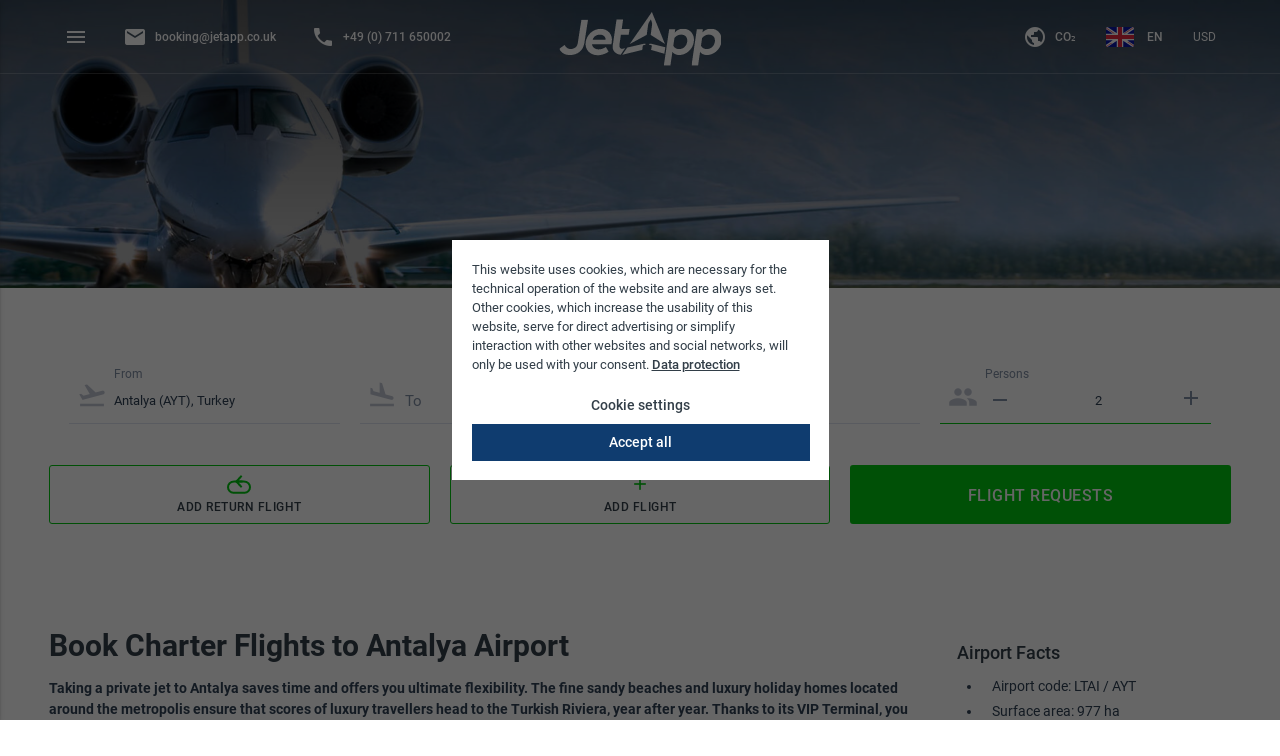

--- FILE ---
content_type: text/html; charset=UTF-8
request_url: https://www.jetapp.com/turkey/antalya-airport
body_size: 15190
content:
<!doctype html>
<html class="no-js" lang="en" data-store="us">

<head>
    <meta charset="utf-8" />

        
    <meta name="viewport" content="width=device-width, initial-scale=1.0, user-scalable=no, viewport-fit=cover" />
    <meta name="description" content="Private jet to Anatlya ✈ Quick and comfortable ✔ Secure ✔ Simply pick your destination and book your private jet flight with JetApp." />
    <meta name="keywords" content="" />
    <meta http-equiv="Content-Type" content="text/html; charset=utf-8" />
    <meta name="author" content="" />

            <meta name="robots" content="index,follow" />
    
            <meta name="google-site-verification" content="gS2b6hme3G3sMKdJmCOqEiV9p305aW5AblBiaTFZuVk"/>
    
            <script>
            window.dataLayer = window.dataLayer || [];
            function gtag() {
                dataLayer.push(arguments);
            }
        </script>
        <script>
            gtag('consent', 'default', {
                'ad_storage': 'denied',
                'ad_user_data': 'denied',
                'ad_personalization': 'denied',
                'analytics_storage': 'denied'
            });
        </script>
    
    
            <!-- Google Tag Manager -->
        <script>(function(w,d,s,l,i){w[l]=w[l]||[];w[l].push({'gtm.start':
                new Date().getTime(),event:'gtm.js'});var f=d.getElementsByTagName(s)[0],
                j=d.createElement(s),dl=l!='dataLayer'?'&l='+l:'';j.async=true;j.src=
                'https://www.googletagmanager.com/gtm.js?id='+i+dl;f.parentNode.insertBefore(j,f);
            })(window,document,'script','dataLayer','GTM-PVL5QMG');</script>
        <!-- End Google Tag Manager -->
    
    <meta property="og:type" content="website" />
    <meta property="og:site_name" content="JetApp" />
    <meta property="og:title" content="Charter Flights to Anatlya ▷ JetApp" />
    <meta property="og:description" content="Private jet to Anatlya ✈ Quick and comfortable ✔ Secure ✔ Simply pick your destination and book your private jet flight with JetApp." />

        <meta property="og:image" content="https://www.jetapp.com/assets/jetapp/img/jetapp/default_bg.jpg" />
    <meta name="twitter:image" content="https://www.jetapp.com/assets/jetapp/img/jetapp/default_bg.jpg" />
    <meta name="msapplication-TileImage" content="https://www.jetapp.com/assets/jetapp/img/jetapp/default_bg.jpg">

    <meta name="twitter:card" content="website" />
    <meta name="twitter:site" content="JetApp" />
    <meta name="twitter:title" content="Charter Flights to Anatlya ▷ JetApp" />
    <meta name="twitter:description" content="Private jet to Anatlya ✈ Quick and comfortable ✔ Secure ✔ Simply pick your destination and book your private jet flight with JetApp." />

    <meta name="mobile-web-app-capable" content="yes">
    <meta name="apple-mobile-web-app-title" content="Charter Flights to Anatlya ▷ JetApp">
    <meta name="apple-mobile-web-app-capable" content="yes">
    <meta name="apple-mobile-web-app-status-bar-style" content="default">

    <meta name="application-name" content="JetApp" />
    <meta name="msapplication-starturl" content="https://www.jetapp.com" />
    <meta name="msapplication-window" content="width=1024;height=768" />
    <meta name="msapplication-TileColor" content="#0F3C6F">
    <meta name="theme-color" content="#0F3C6F" />

    
                <link rel="alternate" hreflang="x-default" href="https://www.jetapp.com"/>
    
            <link rel="alternate" hreflang="fr-CH" href="https://www.jetapp.ch/fr/turquie/aeroport-antalya" />
            <link rel="alternate" hreflang="it-CH" href="https://www.jetapp.ch/it/turchia/adalia-aeroporto" />
            <link rel="alternate" hreflang="en-GB" href="https://www.jetapp.co.uk/turkey/antalya-airport" />
            <link rel="alternate" hreflang="de-DE" href="https://www.jetapp.de/tuerkei/antalya-flughafen" />
            <link rel="alternate" hreflang="fr-FR" href="https://www.jetapp.fr/turquie/aeroport-antalya" />
            <link rel="alternate" hreflang="it-IT" href="https://www.jetapp.it/turchia/adalia-aeroporto" />
            <link rel="alternate" hreflang="es-ES" href="https://www.jetapp.es/turquia/antalya-aeropuerto" />
            <link rel="alternate" hreflang="de-AT" href="https://www.jetapp.at/tuerkei/antalya-flughafen" />
            <link rel="alternate" hreflang="de-CH" href="https://www.jetapp.ch/tuerkei/antalya-flughafen" />
    
        <link rel="canonical" href="https://www.jetapp.com/turkey/antalya-airport" />

    <link rel="stylesheet" href="/assets/jetapp/css/vendor.css?acff46b161a3b7d6ed01ba79a032acc9" />
    <link rel="stylesheet" href="/assets/jetapp/css/app.css?acff46b161a3b7d6ed01ba79a032acc9" />

    <link rel="apple-touch-icon" sizes="180x180" href="/apple-touch-icon.png">
    <link rel="icon" type="image/png" sizes="32x32" href="/favicon-32x32.png">
    <link rel="icon" type="image/png" sizes="16x16" href="/favicon-16x16.png">
    <link rel="manifest" href="/manifest.json">
                <script src="https://www.google.com/recaptcha/api.js?hl=en" async defer></script>
    
    <title>Charter Flights to Anatlya ▷ JetApp</title>
</head>

<body class="jetapp is--cms-custom" data-component="main">
            <!-- Google Tag Manager (noscript) -->
        <noscript><iframe src="https://www.googletagmanager.com/ns.html?id=GTM-PVL5QMG"
                          height="0" width="0" style="display:none;visibility:hidden"></iframe></noscript>
        <!-- End Google Tag Manager (noscript) -->
    
    
            <aside tabindex="-1" id="slide-out" class="side-nav" data-component="aside">
            <button class="btn-floating btn-flat sidebar-close"><i class="material-icons">close</i></button>
<ul class="menu vertical ">
    <li class="menu-block text-center">
        <a id="logo-small" href="/">
            <svg width="65" height="60" viewBox="0 0 110 102" version="1.1" xmlns="http://www.w3.org/2000/svg" xmlns:xlink="http://www.w3.org/1999/xlink">
                <g stroke="none" stroke-width="1" fill="none" fill-rule="evenodd">
                    <g fill="#FFFFFF" fill-rule="nonzero">
                        <path d="M100.2714,83.242505 L63.7854,74.439155 L60.1787333,74.40203 L60.1967333,77.457755 L60.9874,77.457755 C60.9874,77.457755 64.6467333,77.480705 65.0707333,77.672405 C65.4380667,77.799305 66.0714,78.80033 66.2380667,79.61438 C66.3854,80.098355 66.4600667,83.64548 66.3847333,84.947555 C66.3234,86.00528 66.2347333,87.37823 66.0880667,88.78223 L109.7614,101.000405 L100.2714,83.242505 Z" id="Fill-1"></path>
                        <path d="M43.7576499,85.6599659 C43.6816549,84.3430783 43.7569774,80.7574597 43.9049323,80.2689148 C44.0737353,79.4460307 44.7126313,78.4334602 45.083191,78.3058654 C45.5102425,78.1114027 49.2023888,78.0882036 49.2023888,78.0882036 L50,78.0882036 L50,75 L46.3791411,75.0375279 L9.26466434,84.010786 L0,101 L44.0555772,89.5246556 C43.9082949,88.1095132 43.8188494,86.7257578 43.7576499,85.6599659" id="Fill-4"></path>
                        <path d="M51.0296336,53.4309375 L51.0296336,29.0365179 C51.0296336,25.1927679 55.3660434,17.9807143 55.6980434,17.4235714 C55.709609,17.4048214 55.7164123,17.3934375 55.7184533,17.3900893 C55.7204943,17.3934375 55.7272975,17.4048214 55.7381828,17.4235714 C56.0708631,17.9807143 60.407273,25.1927679 60.407273,29.0365179 L60.407273,53.4309375 L96.7034451,74.3619643 L56.0926336,0.489642857 L14.4878631,74.5032589 L51.0296336,53.4309375 Z" id="Fill-6"></path>
                    </g>
                </g>
            </svg>
        </a>
    </li>
    <li class="menu-block">
        <ul>
                    <li class="icon login">
                <a href="https://www.jetapp.com/login">Login</a>
            </li>
                                    </ul>
        <div class="spacer2"></div>
    </li>
        <li class="menu-block hide-on-med-and-up">
        <ul>
            <li class="hide-on-med-and-up icon mail">
                <a href="mailto:booking@jetapp.co.uk">
                    booking@jetapp.co.uk
                </a>
            </li>
            <li class="hide-on-med-and-up icon phone">
                <a href="tel:+49711650002">
                    +49 (0) 711 650002
                </a>
            </li>
                    </ul>
        <div class="spacer2"></div>
    </li>
    <li class="menu-block">
    <ul class="menu collapsible">
            
                    <li class="icon request">
                                                        <a href="/">Request flights</a>
                        

                                    </li>
                        
                    <li class="icon about">
                                                        <span class="menu-text collapsible-header">Why JetApp<i class="material-icons">arrow_drop_down</i></span>
                        

                                            <ul class="vertical menu collapsible-body">
            
                    <li id="navigation-node-2051" data-id-navigation-node="2051" class="">                                    <a href="/why-jetapp">About JetApp</a>
                        
                                    </li>
                        
                    <li id="navigation-node-2052" data-id-navigation-node="2052" class="">                                    <a href="/why-jetapp#tab2">Booking</a>
                        
                                    </li>
                        
                    <li id="navigation-node-2053" data-id-navigation-node="2053" class="">                                    <a href="/why-jetapp#tab3">Pricing</a>
                        
                                    </li>
                        
                    <li id="navigation-node-2054" data-id-navigation-node="2054" class="">                                    <a href="/why-jetapp#tab4">Safety</a>
                        
                                    </li>
                        
                    <li id="navigation-node-2055" data-id-navigation-node="2055" class="">                                    <a href="/why-jetapp#tab5">Company</a>
                        
                                    </li>
                </ul>
                                    </li>
                        
                    <li class="icon faq">
                                                        <a href="/faq">FAQ</a>
                        

                                    </li>
                        
                    <li class="icon contact">
                                                        <a href="/contacts">Contacts</a>
                        

                                    </li>
                    </ul>
            <div class="spacer3"></div>
    </li>

    <li class="menu-block">
    <ul class="menu bottom-menu collapsible">
            
                    <li >
                                                        <a href="/careers">Careers</a>
                        

                                    </li>
                        
                    <li >
                                                        <a href="/partnership">Partnership</a>
                        

                                    </li>
                        
                    <li >
                                                        <span class="menu-text collapsible-header">Legal matters<i class="material-icons">arrow_drop_down</i></span>
                        

                                            <ul class="vertical menu collapsible-body">
            
                    <li id="navigation-node-2061" data-id-navigation-node="2061" class="">                                    <a href="/legal-matters">Terms of Use</a>
                        
                                    </li>
                        
                    <li id="navigation-node-2062" data-id-navigation-node="2062" class="">                                    <a href="/legal-matters#tab2">Terms of Carriage</a>
                        
                                    </li>
                        
                    <li id="navigation-node-2063" data-id-navigation-node="2063" class="">                                    <a href="/legal-matters#tab3">Privacy</a>
                        
                                    </li>
                        
                    <li id="navigation-node-2064" data-id-navigation-node="2064" class="">                                    <a href="/legal-matters#tab4">Legal notice</a>
                        
                                    </li>
                </ul>
                                    </li>
                        
                    <li >
                                                        <span class="menu-text collapsible-header">Further information<i class="material-icons">arrow_drop_down</i></span>
                        

                                            <ul class="vertical menu collapsible-body">
            
                    <li id="navigation-node-2066" data-id-navigation-node="2066" class="">                                    <a href="/private-jet-cost">Private jet costs</a>
                        
                                    </li>
                        
                    <li id="navigation-node-2067" data-id-navigation-node="2067" class="">                                    <a href="/charter-flight">Private jet charter</a>
                        
                                    </li>
                        
                    <li id="navigation-node-2068" data-id-navigation-node="2068" class="">                                    <a href="/business-flight">Business flight</a>
                        
                                    </li>
                </ul>
                                    </li>
                        
                    <li class="co2-modal-trigger">
                                                        <a href="/co2">CO₂</a>
                        

                                    </li>
                    </ul>
    </li>

</ul>
        </aside>
    
        <header>
                            <nav>
    <div class="nav-wrapper">
        <div class="row">
            <div class="small-12 columns">
                <ul>
                    <li><a href="#" data-activates="slide-out" class="button-collapse show-on-large"><i class="material-icons">menu</i></a></li>
                                        <li class="hide-on-small-only">
                        <a href="mailto:booking@jetapp.co.uk">
                            <i class="material-icons left">mail</i>&nbsp;<span class="hide-on-med-and-down">booking@jetapp.co.uk</span>
                        </a>
                    </li>
                    <li class="hide-on-small-only">
                        <a href="tel:+49711650002">
                            <i class="material-icons left">phone</i>&nbsp;<span class="hide-on-med-and-down">+49 (0) 711 650002</span>
                        </a>
                    </li>
                                                        </ul>
                <a href="/" class="brand-logo center">
                                            <img src="/assets/jetapp/img/JetApp_Logo_weiss.svg" alt="JetApp logo"/>
                                    </a>
                                    <ul class="right">
                        <li class="hide-on-med-and-down co2-modal-trigger">
                            <a href="/co2">
                                <i class="material-icons left">public</i>&nbsp;<span class="hide-on-med-and-down">CO₂</span>
                            </a>
                        </li>
                        <li class="language-switcher">
										<a class="dropdown-button language-dropdown" href="" data-activates="availableLanguages">
					<span class="language-flag US active"></span>
					<span class="hide-on-small-only">EN</span>
				</a>
						</li>
<ul id="availableLanguages" class="dropdown-content">
						<li class="language-switcher">
				<a href="/turkey/antalya-airport">
					<span class="language-flag US"></span>
					<span>EN</span>
				</a>
			</li>
			
						<li class="language-switcher">
				<a href="https://www.jetapp.de/tuerkei/antalya-flughafen">
					<span class="language-flag DE"></span>
					<span>DE</span>
				</a>
			</li>
					<li class="language-switcher">
				<a href="https://www.jetapp.at/tuerkei/antalya-flughafen">
					<span class="language-flag AT"></span>
					<span>DE</span>
				</a>
			</li>
					<li class="language-switcher">
				<a href="https://www.jetapp.ch/tuerkei/antalya-flughafen">
					<span class="language-flag CH"></span>
					<span>DE</span>
				</a>
			</li>
					<li class="language-switcher">
				<a href="https://www.jetapp.ch/fr/turquie/aeroport-antalya">
					<span class="language-flag CH"></span>
					<span>FR</span>
				</a>
			</li>
					<li class="language-switcher">
				<a href="https://www.jetapp.ch/it/turchia/adalia-aeroporto">
					<span class="language-flag CH"></span>
					<span>IT</span>
				</a>
			</li>
					<li class="language-switcher">
				<a href="https://www.jetapp.fr/turquie/aeroport-antalya">
					<span class="language-flag FR"></span>
					<span>FR</span>
				</a>
			</li>
					<li class="language-switcher">
				<a href="https://www.jetapp.es/turquia/antalya-aeropuerto">
					<span class="language-flag ES"></span>
					<span>ES</span>
				</a>
			</li>
					<li class="language-switcher">
				<a href="https://www.jetapp.it/turchia/adalia-aeroporto">
					<span class="language-flag IT"></span>
					<span>IT</span>
				</a>
			</li>
			</ul>
                            <li class="currency-switcher">
            <form method="GET" action="/currency/switch" data-component="currency-switch">
            <select name="currency-iso-code" onchange="this.form.submit()">
                                    <option value="USD" selected>USD</option>
                                    <option value="EUR" >EUR</option>
                                    <option value="CHF" >CHF</option>
                                    <option value="GBP" >GBP</option>
                            </select>
            <input type="hidden" name="referrer-url" value="/turkey/antalya-airport" />
        </form>
    </li>
                    </ul>
                            </div>
        </div>
    </div>
</nav>
            </header>
    
    <main class="">
                    <div class="header--image add--gradient-shadow z--0"     >
                <div class="shadow--overlay"></div>
                    <!-- CMS_PLACEHOLDER : "title" -->
    <!-- CMS_PLACEHOLDER : "subtitle" -->
    <!-- CMS_PLACEHOLDER : "headerImage" -->
    <!-- CMS_PLACEHOLDER : "content" -->
    <!-- CMS_PLACEHOLDER : "airport_name" -->
    <!-- CMS_PLACEHOLDER : "airport_facts_headline" -->
    <!-- CMS_PLACEHOLDER : "airport_facts" -->
    <!-- CMS_PLACEHOLDER : "top_connections_headline" -->
    <!-- CMS_PLACEHOLDER : "top_connections" -->
    <!-- CMS_PLACEHOLDER : "h1_headline" -->
                                <div class="header--title">
                    <div class="row">
                        <div class="small-12 columns">
                                
    
                        </div>
                    </div>
                </div>
            </div>
        
            <div class="row align-center cms--country-form">
        <div class="row search-wrapper" data-component="search-form">
    <div id="clockpicker-localization">Local time</div>
    <div class="small-12 columns">
                <div class="search-form">
            <form name="entryForm" method="post" id="entry-form" class="" autocomplete="off">
            <div class="avinode-forms-container fly--flight-forms">
                                    <div class="fly--flight-form" >
                            <div class="input-field from_text"><i class="material-icons prefix">flight_takeoff</i><input type="text" id="entryForm_customerSearchInputs_0_from_text" name="entryForm[customerSearchInputs][0][from_text]" required="required" class="autocomplete validate" autocomplete="off" value="Antalya (AYT), Turkey" /><label data-error="No airport found">
                From
            </label><div class="progress autocomplete--progress"><div class="indeterminate"></div></div></div><div class="input-field to_text"><i class="material-icons prefix">flight_land</i><input type="text" id="entryForm_customerSearchInputs_0_to_text" name="entryForm[customerSearchInputs][0][to_text]" required="required" class="autocomplete validate" autocomplete="off" /><label data-error="No airport found">
                To
            </label><div class="progress autocomplete--progress"><div class="indeterminate"></div></div></div><div class="dateTime-wrapper"><div class="input-field date"><i class="material-icons prefix">date_range</i><input type="date" id="entryForm_customerSearchInputs_0_date" name="entryForm[customerSearchInputs][0][date]" required="required" class="validate" data-value="2026-01-21" value="2026-01-21" /><label class="active">
                    Date
                </label></div><div class="input-field time"><input type="time" id="entryForm_customerSearchInputs_0_time" name="entryForm[customerSearchInputs][0][time]" required="required" placeholder="Time" class="validate" step="900" value="09:00" /><label class="active">
                    Time
                </label></div></div><div class="input-field pax"><i class="material-icons prefix">people</i><button type="button" class="btn-plain btn-remove" data-quantity="minus" data-field="entryForm_customerSearchInputs_0_pax"><i class="material-icons">remove</i></button><input type="number" id="entryForm_customerSearchInputs_0_pax" name="entryForm[customerSearchInputs][0][pax]" required="required" min="1" max="295" class="validate valid spinner-off" value="2" /><button type="button" class="btn-flat btn-floating btn-add" data-quantity="plus" data-field="entryForm_customerSearchInputs_0_pax"><i class="material-icons">add</i></button><label class="active" >
                Persons
            </label></div><div class="close-wrap"><a class="btn-close btn-flat btn-floating"><i class="material-icons">close</i></a></div><input type="hidden" id="entryForm_customerSearchInputs_0_from" name="entryForm[customerSearchInputs][0][from]" required="required" value="LTAI" /><input type="hidden" id="entryForm_customerSearchInputs_0_to" name="entryForm[customerSearchInputs][0][to]" required="required" /><div class="row error"><i class="material-icons">error</i><span class="error-messages"></span><div class="ajax"></div></div>
                    </div>
                            </div>

            
            <div class="fly--flight-forms-actions">
                <div class="add-flight-wrapper">
                    <button id="addReturnFlightBtn" class="waves-effect btn-border">
                        <i class="return-flight-icon">
                            <svg width="24" height="19" viewBox="0 0 24 19" xmlns="http://www.w3.org/2000/svg"><title>Icon Rückflug</title><g fill="none" fill-rule="evenodd"><path d="M1 12.2c0 3.088 2.512 5.6 5.606 5.6h10.788A5.601 5.601 0 0 0 23 12.2c0-3.088-2.51-5.6-5.602-5.6h-10.8A5.6 5.6 0 0 0 1 12.2z" stroke="currentColor" stroke-width="2"/><path fill="currentColor" d="M15.386 5.417h-3.593l3.593-3.9L13.99 0 8 6.5l5.989 6.5 1.397-1.517-3.593-3.9h3.593z"/></g></svg>
                        </i>
                        Add return flight
                    </button>
                </div>
                <div class="add-flight-wrapper">
                    <button id="addFlightBtn" class="waves-effect btn-border">
                        <i class="material-icons">add</i>
                        Add flight
                    </button>
                </div>
                <div class="search-btn-wrapper text-center">
                    <button id="searchBtn" type="submit" class="waves-effect btn-default">Flight requests</button>
                </div>
            </div>
            <input type="hidden" id="entryForm__token" name="entryForm[_token]" value="wO0FNbEV9ZbLhNO0Q7XkH0BINud1auTU8sgyNaXmj_A" /></form></div>
    </div>
</div>

    <script>
        var nowTime = "06:10";

        
        var baseFormRow = '&#x20;&#x20;&#x20;&#x20;&lt;div&#x20;class&#x3D;&quot;input-field&#x20;from_text&quot;&gt;&lt;i&#x20;class&#x3D;&quot;material-icons&#x20;prefix&quot;&gt;flight_takeoff&lt;&#x2F;i&gt;&lt;input&#x20;type&#x3D;&quot;text&quot;&#x20;id&#x3D;&quot;entryForm_customerSearchInputs___name___from_text&quot;&#x20;name&#x3D;&quot;entryForm&#x5B;customerSearchInputs&#x5D;&#x5B;__name__&#x5D;&#x5B;from_text&#x5D;&quot;&#x20;required&#x3D;&quot;required&quot;&#x20;class&#x3D;&quot;autocomplete&#x20;validate&quot;&#x20;autocomplete&#x3D;&quot;off&quot;&#x20;&#x2F;&gt;&lt;label&#x20;data-error&#x3D;&quot;No&#x20;airport&#x20;found&quot;&gt;&#x0A;&#x20;&#x20;&#x20;&#x20;&#x20;&#x20;&#x20;&#x20;&#x20;&#x20;&#x20;&#x20;&#x20;&#x20;&#x20;&#x20;From&#x0A;&#x20;&#x20;&#x20;&#x20;&#x20;&#x20;&#x20;&#x20;&#x20;&#x20;&#x20;&#x20;&lt;&#x2F;label&gt;&lt;div&#x20;class&#x3D;&quot;progress&#x20;autocomplete--progress&quot;&gt;&lt;div&#x20;class&#x3D;&quot;indeterminate&quot;&gt;&lt;&#x2F;div&gt;&lt;&#x2F;div&gt;&lt;&#x2F;div&gt;&lt;div&#x20;class&#x3D;&quot;input-field&#x20;to_text&quot;&gt;&lt;i&#x20;class&#x3D;&quot;material-icons&#x20;prefix&quot;&gt;flight_land&lt;&#x2F;i&gt;&lt;input&#x20;type&#x3D;&quot;text&quot;&#x20;id&#x3D;&quot;entryForm_customerSearchInputs___name___to_text&quot;&#x20;name&#x3D;&quot;entryForm&#x5B;customerSearchInputs&#x5D;&#x5B;__name__&#x5D;&#x5B;to_text&#x5D;&quot;&#x20;required&#x3D;&quot;required&quot;&#x20;class&#x3D;&quot;autocomplete&#x20;validate&quot;&#x20;autocomplete&#x3D;&quot;off&quot;&#x20;&#x2F;&gt;&lt;label&#x20;data-error&#x3D;&quot;No&#x20;airport&#x20;found&quot;&gt;&#x0A;&#x20;&#x20;&#x20;&#x20;&#x20;&#x20;&#x20;&#x20;&#x20;&#x20;&#x20;&#x20;&#x20;&#x20;&#x20;&#x20;To&#x0A;&#x20;&#x20;&#x20;&#x20;&#x20;&#x20;&#x20;&#x20;&#x20;&#x20;&#x20;&#x20;&lt;&#x2F;label&gt;&lt;div&#x20;class&#x3D;&quot;progress&#x20;autocomplete--progress&quot;&gt;&lt;div&#x20;class&#x3D;&quot;indeterminate&quot;&gt;&lt;&#x2F;div&gt;&lt;&#x2F;div&gt;&lt;&#x2F;div&gt;&lt;div&#x20;class&#x3D;&quot;dateTime-wrapper&quot;&gt;&lt;div&#x20;class&#x3D;&quot;input-field&#x20;date&quot;&gt;&lt;i&#x20;class&#x3D;&quot;material-icons&#x20;prefix&quot;&gt;date_range&lt;&#x2F;i&gt;&lt;input&#x20;type&#x3D;&quot;date&quot;&#x20;id&#x3D;&quot;entryForm_customerSearchInputs___name___date&quot;&#x20;name&#x3D;&quot;entryForm&#x5B;customerSearchInputs&#x5D;&#x5B;__name__&#x5D;&#x5B;date&#x5D;&quot;&#x20;required&#x3D;&quot;required&quot;&#x20;class&#x3D;&quot;validate&quot;&#x20;data-value&#x3D;&quot;2026-01-21&quot;&#x20;value&#x3D;&quot;2026-01-21&quot;&#x20;&#x2F;&gt;&lt;label&#x20;class&#x3D;&quot;active&quot;&gt;&#x0A;&#x20;&#x20;&#x20;&#x20;&#x20;&#x20;&#x20;&#x20;&#x20;&#x20;&#x20;&#x20;&#x20;&#x20;&#x20;&#x20;&#x20;&#x20;&#x20;&#x20;Date&#x0A;&#x20;&#x20;&#x20;&#x20;&#x20;&#x20;&#x20;&#x20;&#x20;&#x20;&#x20;&#x20;&#x20;&#x20;&#x20;&#x20;&lt;&#x2F;label&gt;&lt;&#x2F;div&gt;&lt;div&#x20;class&#x3D;&quot;input-field&#x20;time&quot;&gt;&lt;input&#x20;type&#x3D;&quot;time&quot;&#x20;id&#x3D;&quot;entryForm_customerSearchInputs___name___time&quot;&#x20;name&#x3D;&quot;entryForm&#x5B;customerSearchInputs&#x5D;&#x5B;__name__&#x5D;&#x5B;time&#x5D;&quot;&#x20;required&#x3D;&quot;required&quot;&#x20;placeholder&#x3D;&quot;Time&quot;&#x20;class&#x3D;&quot;validate&quot;&#x20;step&#x3D;&quot;900&quot;&#x20;value&#x3D;&quot;06&#x3A;10&quot;&#x20;&#x2F;&gt;&lt;label&#x20;class&#x3D;&quot;active&quot;&gt;&#x0A;&#x20;&#x20;&#x20;&#x20;&#x20;&#x20;&#x20;&#x20;&#x20;&#x20;&#x20;&#x20;&#x20;&#x20;&#x20;&#x20;&#x20;&#x20;&#x20;&#x20;Time&#x0A;&#x20;&#x20;&#x20;&#x20;&#x20;&#x20;&#x20;&#x20;&#x20;&#x20;&#x20;&#x20;&#x20;&#x20;&#x20;&#x20;&lt;&#x2F;label&gt;&lt;&#x2F;div&gt;&lt;&#x2F;div&gt;&lt;div&#x20;class&#x3D;&quot;input-field&#x20;pax&quot;&gt;&lt;i&#x20;class&#x3D;&quot;material-icons&#x20;prefix&quot;&gt;people&lt;&#x2F;i&gt;&lt;button&#x20;type&#x3D;&quot;button&quot;&#x20;class&#x3D;&quot;btn-plain&#x20;btn-remove&quot;&#x20;data-quantity&#x3D;&quot;minus&quot;&#x20;data-field&#x3D;&quot;entryForm_customerSearchInputs___name___pax&quot;&gt;&lt;i&#x20;class&#x3D;&quot;material-icons&quot;&gt;remove&lt;&#x2F;i&gt;&lt;&#x2F;button&gt;&lt;input&#x20;type&#x3D;&quot;number&quot;&#x20;id&#x3D;&quot;entryForm_customerSearchInputs___name___pax&quot;&#x20;name&#x3D;&quot;entryForm&#x5B;customerSearchInputs&#x5D;&#x5B;__name__&#x5D;&#x5B;pax&#x5D;&quot;&#x20;required&#x3D;&quot;required&quot;&#x20;min&#x3D;&quot;1&quot;&#x20;max&#x3D;&quot;295&quot;&#x20;class&#x3D;&quot;validate&#x20;valid&#x20;spinner-off&quot;&#x20;&#x2F;&gt;&lt;button&#x20;type&#x3D;&quot;button&quot;&#x20;class&#x3D;&quot;btn-flat&#x20;btn-floating&#x20;btn-add&quot;&#x20;data-quantity&#x3D;&quot;plus&quot;&#x20;data-field&#x3D;&quot;entryForm_customerSearchInputs___name___pax&quot;&gt;&lt;i&#x20;class&#x3D;&quot;material-icons&quot;&gt;add&lt;&#x2F;i&gt;&lt;&#x2F;button&gt;&lt;label&#x20;class&#x3D;&quot;active&quot;&#x20;&gt;&#x0A;&#x20;&#x20;&#x20;&#x20;&#x20;&#x20;&#x20;&#x20;&#x20;&#x20;&#x20;&#x20;&#x20;&#x20;&#x20;&#x20;Persons&#x0A;&#x20;&#x20;&#x20;&#x20;&#x20;&#x20;&#x20;&#x20;&#x20;&#x20;&#x20;&#x20;&lt;&#x2F;label&gt;&lt;&#x2F;div&gt;&lt;div&#x20;class&#x3D;&quot;close-wrap&quot;&gt;&lt;a&#x20;class&#x3D;&quot;btn-close&#x20;btn-flat&#x20;btn-floating&quot;&gt;&lt;i&#x20;class&#x3D;&quot;material-icons&quot;&gt;close&lt;&#x2F;i&gt;&lt;&#x2F;a&gt;&lt;&#x2F;div&gt;&lt;input&#x20;type&#x3D;&quot;hidden&quot;&#x20;id&#x3D;&quot;entryForm_customerSearchInputs___name___from&quot;&#x20;name&#x3D;&quot;entryForm&#x5B;customerSearchInputs&#x5D;&#x5B;__name__&#x5D;&#x5B;from&#x5D;&quot;&#x20;required&#x3D;&quot;required&quot;&#x20;&#x2F;&gt;&lt;input&#x20;type&#x3D;&quot;hidden&quot;&#x20;id&#x3D;&quot;entryForm_customerSearchInputs___name___to&quot;&#x20;name&#x3D;&quot;entryForm&#x5B;customerSearchInputs&#x5D;&#x5B;__name__&#x5D;&#x5B;to&#x5D;&quot;&#x20;required&#x3D;&quot;required&quot;&#x20;&#x2F;&gt;&lt;div&#x20;class&#x3D;&quot;row&#x20;error&quot;&gt;&lt;i&#x20;class&#x3D;&quot;material-icons&quot;&gt;error&lt;&#x2F;i&gt;&lt;span&#x20;class&#x3D;&quot;error-messages&quot;&gt;&lt;&#x2F;span&gt;&lt;div&#x20;class&#x3D;&quot;ajax&quot;&gt;&lt;&#x2F;div&gt;&lt;&#x2F;div&gt;';

        // Warning if date of n+1th segment is before n-th segment
        var dateInPastTranslation = "The selected date is in the past";
        var dateOrderWarningTranslation = "The selected departure date precedes your previous flight.";
        var sameAirportError = "The departure and arrival airport cannot be identical. Please contact us directly if you wish to book a sightseeing flight.";
        var noAirportError = "Please enter a departure and destination location.";

    </script>
    </div>

    <div class="cms--wrapper cms--airport" data-component="cms">
        <div class="row cms-content align-center">
            <div class="small-12 medium-8 large-9 columns">
                <h1>Book Charter Flights to Antalya Airport</h1>
                <p><strong>Taking a private jet to Antalya saves time and offers you ultimate flexibility. The fine sandy beaches and luxury holiday homes located around the metropolis ensure that scores of luxury travellers head to the Turkish Riviera, year after year. Thanks to its VIP Terminal, you can be assured of the greatest level of comfort during your time at Antalya International Airport.</strong></p>

<h2>History of Antalya (AYT) Airport</h2>

<p>Antalya Airport only had a single domestic terminal up until 1998. By the 1990s, due to the growing popularity of the Turkish Riviera as a tourist destination, the terminal’s capacity was no longer sufficient. Consequently, <strong>in 1998 a new terminal opened</strong>, dedicated to serving international flights. The domestic terminal was rebuilt in 2009 and now features a VIP area.</p>

<p>By 2003 it was becoming clear that even the new terminal would not offer enough space, as flight traffic had increased by 78 percent since 1998. As passenger numbers peaked, it was decided in 2005 that another international terminal should be built that would double the capacity for foreign visitors. An investment of 86 million dollars to design and build a modern complex was made and the results paid off: in 2011, the Airports Council International of Europe (ACI) voted <strong>Antalya Airport the Best Airport in Europe</strong>.</p>

<h2>Location of Antalya Airport</h2>
<iframe src="https://www.google.com/maps/embed?pb=!1m18!1m12!1m3!1d49607.34273723572!2d30.71970249916529!3d36.88294878656077!2m3!1f0!2f0!3f0!3m2!1i1024!2i768!4f13.1!3m3!1m2!1s0x14c384778d617c9d%3A0xc17cdcfcdb48e8fa!2sFlughafen+Antalya!5e0!3m2!1sde!2sde!4v1509626607810" width="600" height="450" frameborder="0" style="border:0" allowfullscreen=""></iframe>

<p>Distances from Antalya International Airport to:</p>

<ul>
<li>Kaleiçi old city: approx. 17 kilometres by car</li>
<li>Archaeological Museum: approx. 17 kilometres by car</li>
<li>Hadrian’s Gate: approx. 16 kilometres by car</li>
<li>Yivliminare Mosque: approx. 17 kilometres by car</li>
<li>Caravanserei Evdir Han: approx. 30 kilometres by car</li>
<li>Caravanserei Kırkgözhan: approx. 41 kilometres by car</li>
<li>Konyaalti Beach: approx. 38 kilometres by car</li>
<li>Kuçuk Calticak Beach: approx. 33 kilometres by car</li>
<li>Belek: approx. 29 kilometres by car</li>
<li>Kemer: approx. 60 kilometres by car</li>
<li>Side: approx. 65 kilometres by car</li>
</ul>

<h2>Connections by Private Jet from Antalya</h2>

<p>The fastest way to reach the sandy beaches of the Turkish Riviera is via Antalya Airport. Plus, with regards to passenger numbers, Antalya is the <strong>second biggest airport in Turkey</strong> and is regarded as the best location for private jet passengers.</p>

<p>Passengers of Antalya charter flights profit from a number of benefits. Escape the crowds of tourists and enjoy a smooth check-in process without long waiting times. You are also <strong>not bound to strict flight times or routes</strong>. In the passenger area at the airfield and in the VIP terminal you can enjoy personalised services, so your holiday essentially begins at the airport.</p>

<p>For <a href="/charter-flight" style="">charter flights</a> from Antalya, any destination is possible. The most popular destinations for private flights from Antalya are:</p>
<ul>
<li>Antalya ✈ Istanbul Sabiha Gökçen (LTFJ / SAW): approx. 1 hour 2 minutes</li>
<li>Antalya ✈ <a href="/turkey/ankara-airport" style="">Ankara (LTAC / ESB)</a>: approx. 1 hour 9 minutes</li>
<li>Antalya ✈ <a href="/turkey/istanbul-ataturk" style="">Istanbul Atatürk (LTBA / IST)</a>: approx. 1 hour 4 minutes</li>
<li>Antalya ✈ <a href="/turkey/bodrum-airport" style="">Bodrum (LTFE / BJV)</a>: approx. 49 minutes</li>
<li>Antalya ✈ <a href="/germany/cologne-bonn-airport" style="">Cologne Bonn (EDDK / CGN)</a>: approx. 3 hours 21 minutes</li>
</ul>

<p>A flight from Antalya to the cultural metropolis of Istanbul takes one hour. In the same time you can travel to Ankara, the capital of Turkey. Continue on to Bodrum to extend your holiday. This coastal resort on the Aegean sea offers visitors luxury accommodation and stunning sand beaches, and requires less than an hour travel time by plane. Just over three hours are needed to arrive at Cologne Bonn Airport</p>.

<p>Rent either a short or long distance aircraft, as the runways at Antalya are adapted for all aircraft types.</p>

<p><strong>Antalya Runways</strong></p>

<table style="height: 86px; border-color: black;" width="340">
<tbody>
<tr>
<td style="text-align: center;">Runway</td>
<td style="text-align: center;">Length and width</td>
<td style="text-align: center;">Surface</td>
</tr>
<tr>
<td style="text-align: center;">18C/36C</td>
<td style="text-align: center;">3,400 m x 45 m</td>
<td style="text-align: center;">Concrete</td>
</tr>
<tr>
<td style="text-align: center;">18L/36R</td>
<td style="text-align: center;">3,400 m x 45 m</td>
<td style="text-align: center;">Concrete</td>
</tr>
<tr>
<td style="text-align: center;">18R/36L</td>
<td style="text-align: center;">2,990 m x 45 m</td>
<td style="text-align: center;">Asphalt</td>
</tr>
</tbody>
</table>

<h2>Excellent Service for Passengers of Private Jets in Antalya</h2>

<p>The <strong>VIP terminal at Antalya International Airport</strong> is available for arriving and departing private jet passengers. In the separate lounge area you can escape the hustle and bustle of the busier terminals and are free to enjoy the highest level of comfort. There is comfortable Ottoman-style seating and a comprehensive buffet and drinks selection. In addition, you can pass the time with the books, magazines, free internet, and TVs available.</p>

<p>A <strong>personal assistant</strong> will meet you at the entrance upon arrival. Upon request, they can help with immigration and security formalities. For those flying into the airport, while waiting for your luggage you can take advantage of the duty free shops in the VIP area that offer various luxury items.</p>

<p>If your Antalya private jet charter is for business purposes, you can reserve the <strong>VIP terminal meeting room</strong> for you and your colleagues’ private use.</p>

<h2>Transfer to Antalya Airport and the Mediterranean</h2>

<p>Antalya’s city centre can be easily reached by car in just a few minutes. The D400 road takes you quickly into Antalya, towards the sea and various holiday homes. You can also arrange a limousine service in advance. At the airport there are <strong>various car rental companies represented</strong> with first class vehicles on offer.</p>

<h2>Charter a Flight to Antalya and Explore the Turkish Riviera</h2>

<p>Located at the foothills of the Lycean Taurus Mountains in the southwest of Turkey, Antalya offers a rich mix of beaches, secluded eucalyptus and pine forests, luxury resorts and ancient ruins. In particular, the <strong>fine sandy beaches, turquoise waters, and guaranteed beautiful weather</strong> bring visitors from all over the world to Antalya. With its long coastline, it’s no coincidence that the region is referred to as the Turkish Riviera. The city hosts 2 million inhabitants and a number of European businesses that are thriving on the city’s excellent infrastructure and tourism boom.</p>

<p>Don’t miss out on seeing <strong>Antalya’s old town</strong>, which stands atop a steep cliff and offers stunning views out across the vast Mediterranean. The ancient Greeks, Byzantines, and Ottomans have all left their mark there. Hadrian’s Gate, built in honour of the eponymous Roman emperor, stands among various other ornaments. You can find other treasured artefacts in the city’s Archaeological Museum. The minaret of the Yivil-Minare Mosque is a marvel of Ottoman architectural design. For those hoping to get a better view of the city and coastline from the water, head to the harbour where boats can be rented for the day.</p>

<p>Things are a little quieter in the small towns outside the city. For many years Belek has been an insider tip for golf lovers. <strong>Konyaalti beach</strong> nearby is also popular. Side, another smaller town, has a plenty to offer as well, including its stunning beach and ancient ruins such as the well-preserved Temple of Apollo.</p>
            </div>
            <div class="small-12 medium-4 large-3 columns">
                <h2>Airport Facts</h2>
                <ul>
<li>Airport code: LTAI / AYT</li>
<li>Surface area: 977 ha</li>
<li>Altitude: 66 m (177 ft) above MSL</li>
<li>Passengers per year: 19,027,504 (2016)</li>
<li>Aircraft types: all common aircraft and weight classes</li>
<li>Runway operating hours: 24/7</li>
<li>Runways: 3 (3,400 m; 2,990 m; 3,400 m)</li>
</ul>

                <h2>Top Connections</h2>
                <ul>
<li>Istanbul Sabiha Gökçen Airport (Turkey)</li>
<li>Ankara Airport (Turkey)</li>
<li>Istanbul Atatürk Airport (Turkey)</li>
<li>Bodrum Airport (Turkey)</li>
<li>Cologne Bonn Airport (Germany)</li>
<li>Kiev Zhuliany Airport (Ukraine)</li>
<li>Nuremberg Airport (Germany)</li>
<li>Munich Airport (Germany)</li>
<li>Belgrade Airport (Serbia)</li>
<li>Moscow Vnukovo Airport (Russia)</li>
<li>Athens Airport (Greece)</li>
<li>Karlsruhe Baden-Baden Airport (Germany)</li>
<li>Nice Airport (France)</li>
<li>Vienna Airport (Austria)</li>
<li>Moscow Sheremetyevo Airport (Russia)</li>
</ul>
            </div>
        </div>
    </div>

        <div class="loading--overlay-wrapper">
    <div class="loading--overlay">
        <div class="loading--icon">
            <img src="/assets/jetapp/img/icons/jetapp_icon.svg" alt="Flights">
        </div>
    </div>
</div>
            </main>

    
            <footer class="page-footer">
            <div class="container darker">
    <div class="row">
        <div class="column small-12 text-center">
            <div>JetApp is a member of the following associations</div>
            <div class="partners">
                <a     
                        href="/why-jetapp#tab4"             class="align-center">
                    <img src="/assets/jetapp/img/association/nbaa.svg" alt="nbaa">
                    <img src="/assets/jetapp/img/association/ebaa.svg" alt="ebaa">
                    <img src="/assets/jetapp/img/association/mebaa_clear.png" alt="mebaa">
                    <img src="/assets/jetapp/img/association/rubaa_clear.png" alt="rubaa">
                    <img src="/assets/jetapp/img/association/comavista.svg" alt="comavista">
                </a>
            </div>
        </div>
    </div>
</div>
<div class="container lighter">
    <div class="row">
        <div class="column small-6 large-3">
            <div class="footer--links">
                <h4>Quicklinks</h4>
                <ul class="">
            
                    <li>
                                                        <a href="/contacts">Contacts</a>
                        
                </li>
                        
                    <li>
                                                        <a href="/faq">FAQ</a>
                        
                </li>
                        
                    <li>
                                                        <a href="/social-media">Social Media</a>
                        
                </li>
                        
                    <li>
                                                        <a href="/legal-matters">Terms of Use</a>
                        
                </li>
                        
                    <li>
                                                        <a href="/legal-matters#tab2">Terms of Carriage</a>
                        
                </li>
                        
                    <li>
                                                        <a href="/legal-matters#tab3">Privacy</a>
                        
                </li>
                        
                    <li>
                                                        <a href="/legal-matters#tab4">Legal notice</a>
                        
                </li>
                </ul>

            </div>
        </div>
        <div class="column small-6 large-3">
            <div class="footer--links">
                <h4>Information</h4>
                <ul class="">
            
                    <li>
                                                        <a href="/private-jet-cost">Private jet costs</a>
                        
                </li>
                        
                    <li>
                                                        <a href="/charter-flight">Private jet charter</a>
                        
                </li>
                        
                    <li>
                                                        <a href="/business-flight">Business flight</a>
                        
                </li>
                </ul>

            </div>
        </div>
        <div class="column small-6 large-3">
            <h4>Hotspots</h4>
            <ul class="">
            
                    <li>
                                                        <a href="/germany">Germany</a>
                        
                </li>
                        
                    <li>
                                                        <a href="/france">France</a>
                        
                </li>
                        
                    <li>
                                                        <a href="/uk">Great Britain</a>
                        
                </li>
                        
                    <li>
                                                        <a href="/italy">Italy</a>
                        
                </li>
                        
                    <li>
                                                        <a href="/spain">Spain</a>
                        
                </li>
                        
                    <li>
                                                        <a href="/switzerland">Switzerland</a>
                        
                </li>
                        
                    <li>
                                                        <a href="/austria">Austria</a>
                        
                </li>
                </ul>

        </div>
        <div class="column small-6 large-3 info">
            <div class="logo">
                <a href="/" class="brand-logo center">
                    <img src="/assets/jetapp/img/JetApp_Logo_blau.svg" alt="JetApp logo">
                </a>
            </div>
            Marktplatz 5<br>70173 Stuttgart, Germany
            <a class="phone" href="tel:+49711650002">+49 (0) 711 650002</a>
            <div class="social-icons">
                                                                <a href="/social-media">
                    <img src="/assets/jetapp/img/social-icons/fb_gray.svg" alt="facebook">
                    <img src="/assets/jetapp/img/social-icons/insta_gray.svg" alt="instagram">
                    <img src="/assets/jetapp/img/social-icons/twitter_gray.svg" alt="twitter">
                </a>
            </div>
        </div>
    </div>
    <div class="row mobile-up">
        <div class="column small-12 large-8 payment">
            <h4 class="payment-info">Payment method for charter flights</h4>
            <img class="vorkasse" src="/assets/jetapp/img/payment/Vorkasse_en.svg" alt="Vorkasse">
            <svg id="mastercard" width="92" height="17" xmlns="http://www.w3.org/2000/svg"><g fill="none" fill-rule="evenodd"><path d="M-8-4H98.125v24.365H-8z"/><path d="M39.943 10.869V7.545c0-1.254-.8-2.098-2.087-2.109a2.054 2.054 0 0 0-1.863.944 1.948 1.948 0 0 0-1.753-.944c-.62-.03-1.21.27-1.55.789V5.56h-1.155v5.309h1.166v-2.94c0-.922.51-1.41 1.298-1.41.789 0 1.154.5 1.154 1.399v2.95h1.159v-2.94c0-.92.532-1.408 1.298-1.408.767 0 1.166.498 1.166 1.398v2.95h1.167zm17.244-5.304h-1.885V3.956h-1.165v1.609H53.06v1.054h1.077v2.418c0 1.231.476 1.965 1.84 1.965.51.001 1.01-.14 1.443-.41l-.332-.988c-.31.184-.661.287-1.022.299-.576 0-.766-.355-.766-.886V6.619h1.885l.002-1.054zm9.844-.133a1.564 1.564 0 0 0-1.398.777v-.644H64.49v5.304h1.154V7.896c0-.887.377-1.365 1.133-1.365.247-.004.492.041.722.133l.354-1.088a2.466 2.466 0 0 0-.822-.144zm-14.882.554a3.966 3.966 0 0 0-2.165-.554c-1.342 0-2.215.645-2.215 1.697 0 .866.642 1.398 1.83 1.564l.543.078c.631.088.933.255.933.554 0 .41-.421.644-1.21.644a2.827 2.827 0 0 1-1.773-.554l-.525.898c.672.47 1.478.711 2.298.689 1.53 0 2.42-.722 2.42-1.73 0-.933-.7-1.42-1.853-1.587l-.543-.077c-.498-.067-.9-.167-.9-.521 0-.388.377-.62 1.011-.62.58.008 1.15.164 1.653.454l.496-.935zm30.912-.554a1.564 1.564 0 0 0-1.398.777v-.644H80.52v5.304h1.154V7.896c0-.887.377-1.365 1.132-1.365.248-.004.493.041.723.133l.354-1.088a2.466 2.466 0 0 0-.822-.144zM68.197 8.217c0 1.608 1.12 2.785 2.829 2.785a2.778 2.778 0 0 0 1.908-.634l-.554-.933a2.33 2.33 0 0 1-1.387.477c-.922 0-1.598-.678-1.598-1.697 0-1.02.678-1.686 1.598-1.698a2.33 2.33 0 0 1 1.387.477l.554-.933a2.778 2.778 0 0 0-1.908-.634c-1.708 0-2.83 1.177-2.83 2.785v.005zm10.807 0V5.558H77.85v.645a2.012 2.012 0 0 0-1.675-.778c-1.487 0-2.659 1.166-2.659 2.785 0 1.62 1.166 2.785 2.66 2.785a2.012 2.012 0 0 0 1.674-.777v.642h1.154V8.217zm-4.293 0c0-.933.609-1.697 1.608-1.697.955 0 1.598.733 1.598 1.697 0 .964-.643 1.697-1.598 1.697-1 0-1.608-.767-1.608-1.697zM60.783 5.432c-1.55 0-2.64 1.132-2.64 2.785 0 1.686 1.132 2.785 2.718 2.785a3.224 3.224 0 0 0 2.176-.745l-.565-.855c-.441.353-.987.548-1.551.554-.745 0-1.42-.343-1.587-1.298h3.94c.01-.144.022-.288.022-.443 0-1.653-1.033-2.785-2.52-2.785l.007.002zm-.022 1.032c.745 0 1.221.466 1.343 1.288h-2.75c.122-.767.587-1.288 1.41-1.288h-.003zm28.947 1.753V3.433h-1.154v2.774a2.012 2.012 0 0 0-1.675-.777c-1.487 0-2.66 1.165-2.66 2.785S85.386 11 86.88 11a2.012 2.012 0 0 0 1.675-.778v.642h1.154V8.217zm1.35 2.162a.339.339 0 0 1 .314.468.341.341 0 0 1-.315.206.343.343 0 0 1-.319-.206.337.337 0 0 1 .323-.467h-.004zm0 .598a.25.25 0 0 0 .183-.075.264.264 0 0 0-.082-.427.255.255 0 0 0-.102-.02.264.264 0 0 0-.188.448.264.264 0 0 0 .193.074h-.005zm.02-.42a.142.142 0 0 1 .092.026.089.089 0 0 1 .034.073.084.084 0 0 1-.027.064.124.124 0 0 1-.073.031l.102.118h-.08l-.095-.118H91v.118h-.067v-.31l.144-.003zm-.078.057v.084h.077a.075.075 0 0 0 .042 0 .035.035 0 0 0 .016-.03.035.035 0 0 0-.016-.032.075.075 0 0 0-.042 0L91 10.614zm-5.581-2.397c0-.933.609-1.697 1.608-1.697.955 0 1.598.733 1.598 1.697 0 .964-.643 1.697-1.598 1.697-1 0-1.608-.767-1.608-1.697zm-38.973 0V5.558h-1.154v.645c-.4-.511-1.02-.798-1.669-.771-1.486 0-2.658 1.165-2.658 2.785s1.165 2.785 2.658 2.785a2.012 2.012 0 0 0 1.675-.778v.643h1.155l-.007-2.65zm-4.294 0c0-.933.61-1.697 1.609-1.697.955 0 1.597.733 1.597 1.697 0 .964-.642 1.697-1.597 1.697-1 0-1.609-.764-1.609-1.697z" fill="#231F20" fill-rule="nonzero"/><g fill-rule="nonzero"><path fill="#FF5F00" d="M9.827 1.911h6.979v12.543h-6.98z"/><path d="M10.27 8.186a7.963 7.963 0 0 1 3.046-6.27 7.976 7.976 0 1 0 0 12.542 7.963 7.963 0 0 1-3.046-6.272z" fill="#EB001B"/><path d="M26.222 8.186a7.976 7.976 0 0 1-12.906 6.27 7.976 7.976 0 0 0 0-12.543 7.976 7.976 0 0 1 12.906 6.273zM25.456 13.31v-.41h.104v-.082h-.26v.085h.105v.411l.05-.003zm.511 0v-.496H25.9l-.093.355-.093-.355h-.082v.497h.046v-.373l.087.323h.06l.086-.323v.376l.057-.003z" fill="#F79E1B"/></g></g></svg>
            <svg id="visa" width="48" height="16" xmlns="http://www.w3.org/2000/svg" xmlns:xlink="http://www.w3.org/1999/xlink"><defs><path d="M24.836 10.878c-.027-2.18 1.923-3.395 3.391-4.118 1.51-.742 2.016-1.218 2.01-1.881-.01-1.015-1.203-1.463-2.32-1.48-1.946-.031-3.078.53-3.978.955l-.701-3.315c.903-.42 2.574-.787 4.308-.803 4.07 0 6.732 2.03 6.747 5.175.015 3.993-5.468 4.214-5.43 5.999.012.541.524 1.118 1.644 1.265.554.075 2.085.131 3.82-.676l.681 3.207c-.933.344-2.132.672-3.626.672-3.83 0-6.524-2.056-6.546-5m16.717 4.724c-.743 0-1.37-.438-1.649-1.11L34.091.472h4.067l.809 2.259h4.97l.469-2.26h3.584l-3.128 15.13h-3.309m.569-4.086l1.174-5.682H40.08l2.04 5.682m-22.215 4.087L16.7.472h3.875l3.204 15.13h-3.873m-5.733 0L10.14 5.304 8.508 14.06c-.192.978-.948 1.542-1.787 1.542H.127l-.092-.44c1.354-.296 2.892-.775 3.823-1.287.57-.312.733-.586.92-1.33L7.868.473h4.096l6.278 15.13h-4.069" id="a"/><linearGradient x1="16.148%" y1="34.401%" x2="85.832%" y2="66.349%" id="c"><stop stop-color="#222357" offset="0%"/><stop stop-color="#254AA5" offset="100%"/></linearGradient></defs><g transform="matrix(1 0 0 -1 0 16)" fill="none" fill-rule="evenodd"><mask id="b" fill="#fff"><use xlink:href="#a"/></mask><g mask="url(#b)"><path fill="url(#c)" fill-rule="nonzero" d="M0 29.576l47.25 17.576L57.999 17.67 10.749.093" transform="translate(-4.987 -15.566)"/></g></g></svg>
            <svg id="amex" width="52" height="36" xmlns="http://www.w3.org/2000/svg"><g fill-rule="nonzero" fill="none"><path d="M51.884 19.483V0H0v36h51.884V25.497c-.115 0 0-6.014 0-6.014" fill="#006FCF"/><path d="M45.529 16.483h3.929V7.267h-4.276V8.55l-.809-1.283h-3.697V8.9l-.694-1.633H33.164c-.23 0-.462.116-.693.116-.231 0-.347.117-.578.234-.23.116-.346.116-.577.233v-.583h-19.53l-.577 1.516-.578-1.516H6.01V8.9l-.693-1.633H1.618L0 11.233v5.25h2.658L3.12 15.2h.924l.463 1.283h20.337v-1.166l.81 1.166h5.662V15.783c.115.117.346.117.462.234.115.116.346.116.462.233.231.117.462.117.693.117h4.16l.463-1.284h.924l.462 1.284h5.662V15.2l.925 1.283zm6.355 11.667v-8.633H20.107l-.81 1.166-.808-1.166H9.244v9.216h9.245l.809-1.166.809 1.166h5.777V26.75h-.23c.808 0 1.502-.117 2.08-.35v2.45h4.16v-1.167l.808 1.167H49.92c.693-.233 1.387-.35 1.964-.7z" fill="#FFF"/><path d="M49.92 25.933H46.8v1.284h3.004c1.272 0 2.08-.817 2.08-1.984 0-1.166-.693-1.75-1.848-1.75h-1.387c-.347 0-.578-.233-.578-.583s.231-.583.578-.583h2.658l.577-1.284h-3.12c-1.27 0-2.08.817-2.08 1.867 0 1.167.694 1.75 1.85 1.75h1.386c.347 0 .578.233.578.583.115.467-.116.7-.578.7zm-5.662 0h-3.12v1.284h3.004c1.271 0 2.08-.817 2.08-1.984 0-1.166-.693-1.75-1.849-1.75h-1.386c-.347 0-.578-.233-.578-.583s.231-.583.578-.583h2.657l.578-1.284h-3.12c-1.27 0-2.08.817-2.08 1.867 0 1.167.694 1.75 1.85 1.75h1.386c.346 0 .578.233.578.583.115.467-.232.7-.578.7zM40.213 22.2v-1.283H35.36V27.1h4.853v-1.283h-3.466v-1.284h3.35V23.25h-3.35v-1.167h3.466v.117zm-7.857 0c.577 0 .808.35.808.7s-.23.7-.808.7h-1.734v-1.517l1.734.117zm-1.734 2.683h.694l1.848 2.217h1.734l-2.08-2.333c1.04-.234 1.618-.934 1.618-1.867 0-1.167-.81-1.983-2.08-1.983H29.12V27.1h1.387l.115-2.217zm-3.698-1.866c0 .466-.23.816-.808.816h-1.85V22.2H26c.578 0 .924.35.924.817zm-4.044-2.1V27.1h1.387V25h1.849c1.27 0 2.195-.817 2.195-2.1 0-1.167-.809-2.1-2.08-2.1l-3.351.117zM20.8 27.1h1.733l-2.426-3.15 2.426-3.033H20.8L19.298 22.9l-1.502-1.983h-1.734l2.427 3.033-2.427 3.033h1.734L19.298 25l1.502 2.1zm-5.2-4.9v-1.283h-4.853V27.1H15.6v-1.283h-3.467v-1.284h3.351V23.25h-3.35v-1.167H15.6v.117zm28.08-10.967l2.427 3.734h1.733V8.783h-1.387v4.084l-.346-.584-2.196-3.5h-1.849v6.184h1.387v-4.2l.231.466zm-6.009-.116l.462-1.284.463 1.284.577 1.4h-2.08l.578-1.4zm2.427 3.85H41.6l-2.658-6.184h-1.849l-2.657 6.184h1.502l.578-1.284h3.004l.578 1.284zm-6.471 0l.577-1.284h-.346c-1.04 0-1.618-.7-1.618-1.75v-.116c0-1.05.578-1.75 1.618-1.75h1.502V8.783h-1.618c-1.849 0-2.889 1.284-2.889 3.034v.116c0 1.867 1.04 3.034 2.774 3.034zm-5.2 0h1.386V8.9h-1.386v6.067zm-3.005-4.9c.578 0 .81.35.81.7s-.232.7-.81.7H23.69V9.95l1.733.117zM23.69 12.75h.693l1.85 2.217h1.732l-2.08-2.334c1.04-.233 1.618-.933 1.618-1.866 0-1.167-.809-1.984-2.08-1.984h-3.235v6.184h1.386l.116-2.217zm-2.542-2.683V8.783h-4.854v6.184h4.854v-1.284H17.68V12.4h3.351v-1.283H17.68V9.95h3.467v.117zm-10.516 4.9h1.271l1.734-5.017v5.017h1.386V8.783h-2.31l-1.388 4.2-1.386-4.2H7.627v6.184h1.386V9.95l1.618 5.017zm-7.511-3.85l.462-1.284.462 1.284.578 1.4h-2.08l.578-1.4zm2.427 3.85h1.502L4.39 8.783H2.658L0 14.967h1.502l.578-1.284h3.004l.463 1.284z" fill="#006FCF"/></g></svg>
                                            </div>
        <div class="column small-12 large-4 app-links text-right">
                                                                            <a href="https://itunes.apple.com/us/app/jetapp/id1297197029?l=en&ls=1&mt=8"
               target="_blank"><img id="appstore" alt="JetApp iOS App Store"
                                    src="/assets/jetapp/img/app_store_icons/en_app_store.svg"/></a>
            <a href="https://play.google.com/store/apps/details?id=com.jetapp.app.jetapp&hl=en"
               target="_blank"><img alt='JetApp Android Google Play'
                                    src='/assets/jetapp/img/play_store_icons/google-play-badge-en.png'/></a>
        </div>
    </div>
    <div class="row text-center copyright">
        <div class="column small-12">© JetApp 2026</div>
    </div>
</div>
            <div id="co2-modal" class="modal">
                <div class="modal-content"></div>
                <div class="modal-footer">
                    <button href="#" class="btn modal-close">Close</button>
                </div>
            </div>
        </footer>
    
                        <div
    id="cookie-notification"
    role="alert"
    class="hv-notification hv-notification--bottom"
    data-component="cookie-consent"
    data-gtmid="GTM-PVL5QMG"    style="display: none;">
    <div class="hv-notification-container">
        <p class="hv-notification__message">
            This website uses cookies, which are necessary for the technical operation of the website and are always set. Other cookies, which increase the usability of this website, serve for direct advertising or simplify interaction with other websites and social networks, will only be used with your consent.
            <a href="/legal-matters#tab3" target="_blank">Data protection</a>
        </p>
        <div class="hv-notification__actions">
                <a id="cookie-notification__preferences" class="hv-notification-button hv-notification__preferences modal-trigger" href="#cookie-preferences-modal">Cookie settings</a>
            <button id="cookie-notification__accept" class="hv-notification-button hv-notification__accept">Accept all</button>
        </div>
    </div>
</div>

<!-- Modal Structure -->
<div id="cookie-preferences-modal" class="modal">
    <div class="modal-content">
        <h2>Cookie settings</h2>
        <div id="cookie-preferences"></div>
    </div>
    <div class="modal-footer">
        <div class="button-group">
            <button id="cookie-preferences__save" class="hv-notification-button button modal-close">Save selection</button>
            <button id="cookie-notification__accept-additional" class="hv-notification-button button hv-notification__accept modal-close">Accept all</button>
        </div>
    </div>
</div>
            
    <script src="/assets/jetapp/js/vendor.js?acff46b161a3b7d6ed01ba79a032acc9"></script>
    <script src="/assets/jetapp/js/app.js?acff46b161a3b7d6ed01ba79a032acc9"></script>
        </body>

</html>


--- FILE ---
content_type: text/css
request_url: https://www.jetapp.com/assets/jetapp/css/app.css?acff46b161a3b7d6ed01ba79a032acc9
body_size: 18766
content:
.materialize-red{background-color:#e51c23!important}.materialize-red-text{color:#e51c23!important}.materialize-red.lighten-5{background-color:#fdeaeb!important}.materialize-red-text.text-lighten-5{color:#fdeaeb!important}.materialize-red.lighten-4{background-color:#f8c1c3!important}.materialize-red-text.text-lighten-4{color:#f8c1c3!important}.materialize-red.lighten-3{background-color:#f3989b!important}.materialize-red-text.text-lighten-3{color:#f3989b!important}.materialize-red.lighten-2{background-color:#ee6e73!important}.materialize-red-text.text-lighten-2{color:#ee6e73!important}.materialize-red.lighten-1{background-color:#ea454b!important}.materialize-red-text.text-lighten-1{color:#ea454b!important}.materialize-red.darken-1{background-color:#d0181e!important}.materialize-red-text.text-darken-1{color:#d0181e!important}.materialize-red.darken-2{background-color:#b9151b!important}.materialize-red-text.text-darken-2{color:#b9151b!important}.materialize-red.darken-3{background-color:#a21318!important}.materialize-red-text.text-darken-3{color:#a21318!important}.materialize-red.darken-4{background-color:#8b1014!important}.materialize-red-text.text-darken-4{color:#8b1014!important}.red{background-color:#f44336!important}.red-text{color:#f44336!important}.red.lighten-5{background-color:#ffebee!important}.red-text.text-lighten-5{color:#ffebee!important}.red.lighten-4{background-color:#ffcdd2!important}.red-text.text-lighten-4{color:#ffcdd2!important}.red.lighten-3{background-color:#ef9a9a!important}.red-text.text-lighten-3{color:#ef9a9a!important}.red.lighten-2{background-color:#e57373!important}.red-text.text-lighten-2{color:#e57373!important}.red.lighten-1{background-color:#ef5350!important}.red-text.text-lighten-1{color:#ef5350!important}.red.darken-1{background-color:#e53935!important}.red-text.text-darken-1{color:#e53935!important}.red.darken-2{background-color:#d32f2f!important}.red-text.text-darken-2{color:#d32f2f!important}.red.darken-3{background-color:#c62828!important}.red-text.text-darken-3{color:#c62828!important}.red.darken-4{background-color:#b71c1c!important}.red-text.text-darken-4{color:#b71c1c!important}.red.accent-1{background-color:#ff8a80!important}.red-text.text-accent-1{color:#ff8a80!important}.red.accent-2{background-color:#ff5252!important}.red-text.text-accent-2{color:#ff5252!important}.red.accent-3{background-color:#ff1744!important}.red-text.text-accent-3{color:#ff1744!important}.red.accent-4{background-color:#d50000!important}.red-text.text-accent-4{color:#d50000!important}.pink{background-color:#e91e63!important}.pink-text{color:#e91e63!important}.pink.lighten-5{background-color:#fce4ec!important}.pink-text.text-lighten-5{color:#fce4ec!important}.pink.lighten-4{background-color:#f8bbd0!important}.pink-text.text-lighten-4{color:#f8bbd0!important}.pink.lighten-3{background-color:#f48fb1!important}.pink-text.text-lighten-3{color:#f48fb1!important}.pink.lighten-2{background-color:#f06292!important}.pink-text.text-lighten-2{color:#f06292!important}.pink.lighten-1{background-color:#ec407a!important}.pink-text.text-lighten-1{color:#ec407a!important}.pink.darken-1{background-color:#d81b60!important}.pink-text.text-darken-1{color:#d81b60!important}.pink.darken-2{background-color:#c2185b!important}.pink-text.text-darken-2{color:#c2185b!important}.pink.darken-3{background-color:#ad1457!important}.pink-text.text-darken-3{color:#ad1457!important}.pink.darken-4{background-color:#880e4f!important}.pink-text.text-darken-4{color:#880e4f!important}.pink.accent-1{background-color:#ff80ab!important}.pink-text.text-accent-1{color:#ff80ab!important}.pink.accent-2{background-color:#ff4081!important}.pink-text.text-accent-2{color:#ff4081!important}.pink.accent-3{background-color:#f50057!important}.pink-text.text-accent-3{color:#f50057!important}.pink.accent-4{background-color:#c51162!important}.pink-text.text-accent-4{color:#c51162!important}.purple{background-color:#9c27b0!important}.purple-text{color:#9c27b0!important}.purple.lighten-5{background-color:#f3e5f5!important}.purple-text.text-lighten-5{color:#f3e5f5!important}.purple.lighten-4{background-color:#e1bee7!important}.purple-text.text-lighten-4{color:#e1bee7!important}.purple.lighten-3{background-color:#ce93d8!important}.purple-text.text-lighten-3{color:#ce93d8!important}.purple.lighten-2{background-color:#ba68c8!important}.purple-text.text-lighten-2{color:#ba68c8!important}.purple.lighten-1{background-color:#ab47bc!important}.purple-text.text-lighten-1{color:#ab47bc!important}.purple.darken-1{background-color:#8e24aa!important}.purple-text.text-darken-1{color:#8e24aa!important}.purple.darken-2{background-color:#7b1fa2!important}.purple-text.text-darken-2{color:#7b1fa2!important}.purple.darken-3{background-color:#6a1b9a!important}.purple-text.text-darken-3{color:#6a1b9a!important}.purple.darken-4{background-color:#4a148c!important}.purple-text.text-darken-4{color:#4a148c!important}.purple.accent-1{background-color:#ea80fc!important}.purple-text.text-accent-1{color:#ea80fc!important}.purple.accent-2{background-color:#e040fb!important}.purple-text.text-accent-2{color:#e040fb!important}.purple.accent-3{background-color:#d500f9!important}.purple-text.text-accent-3{color:#d500f9!important}.purple.accent-4{background-color:#a0f!important}.purple-text.text-accent-4{color:#a0f!important}.deep-purple{background-color:#673ab7!important}.deep-purple-text{color:#673ab7!important}.deep-purple.lighten-5{background-color:#ede7f6!important}.deep-purple-text.text-lighten-5{color:#ede7f6!important}.deep-purple.lighten-4{background-color:#d1c4e9!important}.deep-purple-text.text-lighten-4{color:#d1c4e9!important}.deep-purple.lighten-3{background-color:#b39ddb!important}.deep-purple-text.text-lighten-3{color:#b39ddb!important}.deep-purple.lighten-2{background-color:#9575cd!important}.deep-purple-text.text-lighten-2{color:#9575cd!important}.deep-purple.lighten-1{background-color:#7e57c2!important}.deep-purple-text.text-lighten-1{color:#7e57c2!important}.deep-purple.darken-1{background-color:#5e35b1!important}.deep-purple-text.text-darken-1{color:#5e35b1!important}.deep-purple.darken-2{background-color:#512da8!important}.deep-purple-text.text-darken-2{color:#512da8!important}.deep-purple.darken-3{background-color:#4527a0!important}.deep-purple-text.text-darken-3{color:#4527a0!important}.deep-purple.darken-4{background-color:#311b92!important}.deep-purple-text.text-darken-4{color:#311b92!important}.deep-purple.accent-1{background-color:#b388ff!important}.deep-purple-text.text-accent-1{color:#b388ff!important}.deep-purple.accent-2{background-color:#7c4dff!important}.deep-purple-text.text-accent-2{color:#7c4dff!important}.deep-purple.accent-3{background-color:#651fff!important}.deep-purple-text.text-accent-3{color:#651fff!important}.deep-purple.accent-4{background-color:#6200ea!important}.deep-purple-text.text-accent-4{color:#6200ea!important}.indigo{background-color:#3f51b5!important}.indigo-text{color:#3f51b5!important}.indigo.lighten-5{background-color:#e8eaf6!important}.indigo-text.text-lighten-5{color:#e8eaf6!important}.indigo.lighten-4{background-color:#c5cae9!important}.indigo-text.text-lighten-4{color:#c5cae9!important}.indigo.lighten-3{background-color:#9fa8da!important}.indigo-text.text-lighten-3{color:#9fa8da!important}.indigo.lighten-2{background-color:#7986cb!important}.indigo-text.text-lighten-2{color:#7986cb!important}.indigo.lighten-1{background-color:#5c6bc0!important}.indigo-text.text-lighten-1{color:#5c6bc0!important}.indigo.darken-1{background-color:#3949ab!important}.indigo-text.text-darken-1{color:#3949ab!important}.indigo.darken-2{background-color:#303f9f!important}.indigo-text.text-darken-2{color:#303f9f!important}.indigo.darken-3{background-color:#283593!important}.indigo-text.text-darken-3{color:#283593!important}.indigo.darken-4{background-color:#1a237e!important}.indigo-text.text-darken-4{color:#1a237e!important}.indigo.accent-1{background-color:#8c9eff!important}.indigo-text.text-accent-1{color:#8c9eff!important}.indigo.accent-2{background-color:#536dfe!important}.indigo-text.text-accent-2{color:#536dfe!important}.indigo.accent-3{background-color:#3d5afe!important}.indigo-text.text-accent-3{color:#3d5afe!important}.indigo.accent-4{background-color:#304ffe!important}.indigo-text.text-accent-4{color:#304ffe!important}.blue{background-color:#2196f3!important}.blue-text{color:#2196f3!important}.blue.lighten-5{background-color:#e3f2fd!important}.blue-text.text-lighten-5{color:#e3f2fd!important}.blue.lighten-4{background-color:#bbdefb!important}.blue-text.text-lighten-4{color:#bbdefb!important}.blue.lighten-3{background-color:#90caf9!important}.blue-text.text-lighten-3{color:#90caf9!important}.blue.lighten-2{background-color:#64b5f6!important}.blue-text.text-lighten-2{color:#64b5f6!important}.blue.lighten-1{background-color:#42a5f5!important}.blue-text.text-lighten-1{color:#42a5f5!important}.blue.darken-1{background-color:#1e88e5!important}.blue-text.text-darken-1{color:#1e88e5!important}.blue.darken-2{background-color:#1976d2!important}.blue-text.text-darken-2{color:#1976d2!important}.blue.darken-3{background-color:#1565c0!important}.blue-text.text-darken-3{color:#1565c0!important}.blue.darken-4{background-color:#0d47a1!important}.blue-text.text-darken-4{color:#0d47a1!important}.blue.accent-1{background-color:#82b1ff!important}.blue-text.text-accent-1{color:#82b1ff!important}.blue.accent-2{background-color:#448aff!important}.blue-text.text-accent-2{color:#448aff!important}.blue.accent-3{background-color:#2979ff!important}.blue-text.text-accent-3{color:#2979ff!important}.blue.accent-4{background-color:#2962ff!important}.blue-text.text-accent-4{color:#2962ff!important}.light-blue{background-color:#03a9f4!important}.light-blue-text{color:#03a9f4!important}.light-blue.lighten-5{background-color:#e1f5fe!important}.light-blue-text.text-lighten-5{color:#e1f5fe!important}.light-blue.lighten-4{background-color:#b3e5fc!important}.light-blue-text.text-lighten-4{color:#b3e5fc!important}.light-blue.lighten-3{background-color:#81d4fa!important}.light-blue-text.text-lighten-3{color:#81d4fa!important}.light-blue.lighten-2{background-color:#4fc3f7!important}.light-blue-text.text-lighten-2{color:#4fc3f7!important}.light-blue.lighten-1{background-color:#29b6f6!important}.light-blue-text.text-lighten-1{color:#29b6f6!important}.light-blue.darken-1{background-color:#039be5!important}.light-blue-text.text-darken-1{color:#039be5!important}.light-blue.darken-2{background-color:#0288d1!important}.light-blue-text.text-darken-2{color:#0288d1!important}.light-blue.darken-3{background-color:#0277bd!important}.light-blue-text.text-darken-3{color:#0277bd!important}.light-blue.darken-4{background-color:#01579b!important}.light-blue-text.text-darken-4{color:#01579b!important}.light-blue.accent-1{background-color:#80d8ff!important}.light-blue-text.text-accent-1{color:#80d8ff!important}.light-blue.accent-2{background-color:#40c4ff!important}.light-blue-text.text-accent-2{color:#40c4ff!important}.light-blue.accent-3{background-color:#00b0ff!important}.light-blue-text.text-accent-3{color:#00b0ff!important}.light-blue.accent-4{background-color:#0091ea!important}.light-blue-text.text-accent-4{color:#0091ea!important}.cyan{background-color:#00bcd4!important}.cyan-text{color:#00bcd4!important}.cyan.lighten-5{background-color:#e0f7fa!important}.cyan-text.text-lighten-5{color:#e0f7fa!important}.cyan.lighten-4{background-color:#b2ebf2!important}.cyan-text.text-lighten-4{color:#b2ebf2!important}.cyan.lighten-3{background-color:#80deea!important}.cyan-text.text-lighten-3{color:#80deea!important}.cyan.lighten-2{background-color:#4dd0e1!important}.cyan-text.text-lighten-2{color:#4dd0e1!important}.cyan.lighten-1{background-color:#26c6da!important}.cyan-text.text-lighten-1{color:#26c6da!important}.cyan.darken-1{background-color:#00acc1!important}.cyan-text.text-darken-1{color:#00acc1!important}.cyan.darken-2{background-color:#0097a7!important}.cyan-text.text-darken-2{color:#0097a7!important}.cyan.darken-3{background-color:#00838f!important}.cyan-text.text-darken-3{color:#00838f!important}.cyan.darken-4{background-color:#006064!important}.cyan-text.text-darken-4{color:#006064!important}.cyan.accent-1{background-color:#84ffff!important}.cyan-text.text-accent-1{color:#84ffff!important}.cyan.accent-2{background-color:#18ffff!important}.cyan-text.text-accent-2{color:#18ffff!important}.cyan.accent-3{background-color:#00e5ff!important}.cyan-text.text-accent-3{color:#00e5ff!important}.cyan.accent-4{background-color:#00b8d4!important}.cyan-text.text-accent-4{color:#00b8d4!important}.teal{background-color:#009688!important}.teal-text{color:#009688!important}.teal.lighten-5{background-color:#e0f2f1!important}.teal-text.text-lighten-5{color:#e0f2f1!important}.teal.lighten-4{background-color:#b2dfdb!important}.teal-text.text-lighten-4{color:#b2dfdb!important}.teal.lighten-3{background-color:#80cbc4!important}.teal-text.text-lighten-3{color:#80cbc4!important}.teal.lighten-2{background-color:#4db6ac!important}.teal-text.text-lighten-2{color:#4db6ac!important}.teal.lighten-1{background-color:#26a69a!important}.teal-text.text-lighten-1{color:#26a69a!important}.teal.darken-1{background-color:#00897b!important}.teal-text.text-darken-1{color:#00897b!important}.teal.darken-2{background-color:#00796b!important}.teal-text.text-darken-2{color:#00796b!important}.teal.darken-3{background-color:#00695c!important}.teal-text.text-darken-3{color:#00695c!important}.teal.darken-4{background-color:#004d40!important}.teal-text.text-darken-4{color:#004d40!important}.teal.accent-1{background-color:#a7ffeb!important}.teal-text.text-accent-1{color:#a7ffeb!important}.teal.accent-2{background-color:#64ffda!important}.teal-text.text-accent-2{color:#64ffda!important}.teal.accent-3{background-color:#1de9b6!important}.teal-text.text-accent-3{color:#1de9b6!important}.teal.accent-4{background-color:#00bfa5!important}.teal-text.text-accent-4{color:#00bfa5!important}.green{background-color:#4caf50!important}.green-text{color:#4caf50!important}.green.lighten-5{background-color:#e8f5e9!important}.green-text.text-lighten-5{color:#e8f5e9!important}.green.lighten-4{background-color:#c8e6c9!important}.green-text.text-lighten-4{color:#c8e6c9!important}.green.lighten-3{background-color:#a5d6a7!important}.green-text.text-lighten-3{color:#a5d6a7!important}.green.lighten-2{background-color:#81c784!important}.green-text.text-lighten-2{color:#81c784!important}.green.lighten-1{background-color:#66bb6a!important}.green-text.text-lighten-1{color:#66bb6a!important}.green.darken-1{background-color:#43a047!important}.green-text.text-darken-1{color:#43a047!important}.green.darken-2{background-color:#388e3c!important}.green-text.text-darken-2{color:#388e3c!important}.green.darken-3{background-color:#2e7d32!important}.green-text.text-darken-3{color:#2e7d32!important}.green.darken-4{background-color:#1b5e20!important}.green-text.text-darken-4{color:#1b5e20!important}.green.accent-1{background-color:#b9f6ca!important}.green-text.text-accent-1{color:#b9f6ca!important}.green.accent-2{background-color:#69f0ae!important}.green-text.text-accent-2{color:#69f0ae!important}.green.accent-3{background-color:#00e676!important}.green-text.text-accent-3{color:#00e676!important}.green.accent-4{background-color:#00c853!important}.green-text.text-accent-4{color:#00c853!important}.light-green{background-color:#8bc34a!important}.light-green-text{color:#8bc34a!important}.light-green.lighten-5{background-color:#f1f8e9!important}.light-green-text.text-lighten-5{color:#f1f8e9!important}.light-green.lighten-4{background-color:#dcedc8!important}.light-green-text.text-lighten-4{color:#dcedc8!important}.light-green.lighten-3{background-color:#c5e1a5!important}.light-green-text.text-lighten-3{color:#c5e1a5!important}.light-green.lighten-2{background-color:#aed581!important}.light-green-text.text-lighten-2{color:#aed581!important}.light-green.lighten-1{background-color:#9ccc65!important}.light-green-text.text-lighten-1{color:#9ccc65!important}.light-green.darken-1{background-color:#7cb342!important}.light-green-text.text-darken-1{color:#7cb342!important}.light-green.darken-2{background-color:#689f38!important}.light-green-text.text-darken-2{color:#689f38!important}.light-green.darken-3{background-color:#558b2f!important}.light-green-text.text-darken-3{color:#558b2f!important}.light-green.darken-4{background-color:#33691e!important}.light-green-text.text-darken-4{color:#33691e!important}.light-green.accent-1{background-color:#ccff90!important}.light-green-text.text-accent-1{color:#ccff90!important}.light-green.accent-2{background-color:#b2ff59!important}.light-green-text.text-accent-2{color:#b2ff59!important}.light-green.accent-3{background-color:#76ff03!important}.light-green-text.text-accent-3{color:#76ff03!important}.light-green.accent-4{background-color:#64dd17!important}.light-green-text.text-accent-4{color:#64dd17!important}.lime{background-color:#cddc39!important}.lime-text{color:#cddc39!important}.lime.lighten-5{background-color:#f9fbe7!important}.lime-text.text-lighten-5{color:#f9fbe7!important}.lime.lighten-4{background-color:#f0f4c3!important}.lime-text.text-lighten-4{color:#f0f4c3!important}.lime.lighten-3{background-color:#e6ee9c!important}.lime-text.text-lighten-3{color:#e6ee9c!important}.lime.lighten-2{background-color:#dce775!important}.lime-text.text-lighten-2{color:#dce775!important}.lime.lighten-1{background-color:#d4e157!important}.lime-text.text-lighten-1{color:#d4e157!important}.lime.darken-1{background-color:#c0ca33!important}.lime-text.text-darken-1{color:#c0ca33!important}.lime.darken-2{background-color:#afb42b!important}.lime-text.text-darken-2{color:#afb42b!important}.lime.darken-3{background-color:#9e9d24!important}.lime-text.text-darken-3{color:#9e9d24!important}.lime.darken-4{background-color:#827717!important}.lime-text.text-darken-4{color:#827717!important}.lime.accent-1{background-color:#f4ff81!important}.lime-text.text-accent-1{color:#f4ff81!important}.lime.accent-2{background-color:#eeff41!important}.lime-text.text-accent-2{color:#eeff41!important}.lime.accent-3{background-color:#c6ff00!important}.lime-text.text-accent-3{color:#c6ff00!important}.lime.accent-4{background-color:#aeea00!important}.lime-text.text-accent-4{color:#aeea00!important}.yellow{background-color:#ffeb3b!important}.yellow-text{color:#ffeb3b!important}.yellow.lighten-5{background-color:#fffde7!important}.yellow-text.text-lighten-5{color:#fffde7!important}.yellow.lighten-4{background-color:#fff9c4!important}.yellow-text.text-lighten-4{color:#fff9c4!important}.yellow.lighten-3{background-color:#fff59d!important}.yellow-text.text-lighten-3{color:#fff59d!important}.yellow.lighten-2{background-color:#fff176!important}.yellow-text.text-lighten-2{color:#fff176!important}.yellow.lighten-1{background-color:#ffee58!important}.yellow-text.text-lighten-1{color:#ffee58!important}.yellow.darken-1{background-color:#fdd835!important}.yellow-text.text-darken-1{color:#fdd835!important}.yellow.darken-2{background-color:#fbc02d!important}.yellow-text.text-darken-2{color:#fbc02d!important}.yellow.darken-3{background-color:#f9a825!important}.yellow-text.text-darken-3{color:#f9a825!important}.yellow.darken-4{background-color:#f57f17!important}.yellow-text.text-darken-4{color:#f57f17!important}.yellow.accent-1{background-color:#ffff8d!important}.yellow-text.text-accent-1{color:#ffff8d!important}.yellow.accent-2{background-color:#ff0!important}.yellow-text.text-accent-2{color:#ff0!important}.yellow.accent-3{background-color:#ffea00!important}.yellow-text.text-accent-3{color:#ffea00!important}.yellow.accent-4{background-color:#ffd600!important}.yellow-text.text-accent-4{color:#ffd600!important}.amber{background-color:#ffc107!important}.amber-text{color:#ffc107!important}.amber.lighten-5{background-color:#fff8e1!important}.amber-text.text-lighten-5{color:#fff8e1!important}.amber.lighten-4{background-color:#ffecb3!important}.amber-text.text-lighten-4{color:#ffecb3!important}.amber.lighten-3{background-color:#ffe082!important}.amber-text.text-lighten-3{color:#ffe082!important}.amber.lighten-2{background-color:#ffd54f!important}.amber-text.text-lighten-2{color:#ffd54f!important}.amber.lighten-1{background-color:#ffca28!important}.amber-text.text-lighten-1{color:#ffca28!important}.amber.darken-1{background-color:#ffb300!important}.amber-text.text-darken-1{color:#ffb300!important}.amber.darken-2{background-color:#ffa000!important}.amber-text.text-darken-2{color:#ffa000!important}.amber.darken-3{background-color:#ff8f00!important}.amber-text.text-darken-3{color:#ff8f00!important}.amber.darken-4{background-color:#ff6f00!important}.amber-text.text-darken-4{color:#ff6f00!important}.amber.accent-1{background-color:#ffe57f!important}.amber-text.text-accent-1{color:#ffe57f!important}.amber.accent-2{background-color:#ffd740!important}.amber-text.text-accent-2{color:#ffd740!important}.amber.accent-3{background-color:#ffc400!important}.amber-text.text-accent-3{color:#ffc400!important}.amber.accent-4{background-color:#ffab00!important}.amber-text.text-accent-4{color:#ffab00!important}.orange{background-color:#ff9800!important}.orange-text{color:#ff9800!important}.orange.lighten-5{background-color:#fff3e0!important}.orange-text.text-lighten-5{color:#fff3e0!important}.orange.lighten-4{background-color:#ffe0b2!important}.orange-text.text-lighten-4{color:#ffe0b2!important}.orange.lighten-3{background-color:#ffcc80!important}.orange-text.text-lighten-3{color:#ffcc80!important}.orange.lighten-2{background-color:#ffb74d!important}.orange-text.text-lighten-2{color:#ffb74d!important}.orange.lighten-1{background-color:#ffa726!important}.orange-text.text-lighten-1{color:#ffa726!important}.orange.darken-1{background-color:#fb8c00!important}.orange-text.text-darken-1{color:#fb8c00!important}.orange.darken-2{background-color:#f57c00!important}.orange-text.text-darken-2{color:#f57c00!important}.orange.darken-3{background-color:#ef6c00!important}.orange-text.text-darken-3{color:#ef6c00!important}.orange.darken-4{background-color:#e65100!important}.orange-text.text-darken-4{color:#e65100!important}.orange.accent-1{background-color:#ffd180!important}.orange-text.text-accent-1{color:#ffd180!important}.orange.accent-2{background-color:#ffab40!important}.orange-text.text-accent-2{color:#ffab40!important}.orange.accent-3{background-color:#ff9100!important}.orange-text.text-accent-3{color:#ff9100!important}.orange.accent-4{background-color:#ff6d00!important}.orange-text.text-accent-4{color:#ff6d00!important}.deep-orange{background-color:#ff5722!important}.deep-orange-text{color:#ff5722!important}.deep-orange.lighten-5{background-color:#fbe9e7!important}.deep-orange-text.text-lighten-5{color:#fbe9e7!important}.deep-orange.lighten-4{background-color:#ffccbc!important}.deep-orange-text.text-lighten-4{color:#ffccbc!important}.deep-orange.lighten-3{background-color:#ffab91!important}.deep-orange-text.text-lighten-3{color:#ffab91!important}.deep-orange.lighten-2{background-color:#ff8a65!important}.deep-orange-text.text-lighten-2{color:#ff8a65!important}.deep-orange.lighten-1{background-color:#ff7043!important}.deep-orange-text.text-lighten-1{color:#ff7043!important}.deep-orange.darken-1{background-color:#f4511e!important}.deep-orange-text.text-darken-1{color:#f4511e!important}.deep-orange.darken-2{background-color:#e64a19!important}.deep-orange-text.text-darken-2{color:#e64a19!important}.deep-orange.darken-3{background-color:#d84315!important}.deep-orange-text.text-darken-3{color:#d84315!important}.deep-orange.darken-4{background-color:#bf360c!important}.deep-orange-text.text-darken-4{color:#bf360c!important}.deep-orange.accent-1{background-color:#ff9e80!important}.deep-orange-text.text-accent-1{color:#ff9e80!important}.deep-orange.accent-2{background-color:#ff6e40!important}.deep-orange-text.text-accent-2{color:#ff6e40!important}.deep-orange.accent-3{background-color:#ff3d00!important}.deep-orange-text.text-accent-3{color:#ff3d00!important}.deep-orange.accent-4{background-color:#dd2c00!important}.deep-orange-text.text-accent-4{color:#dd2c00!important}.brown{background-color:#795548!important}.brown-text{color:#795548!important}.brown.lighten-5{background-color:#efebe9!important}.brown-text.text-lighten-5{color:#efebe9!important}.brown.lighten-4{background-color:#d7ccc8!important}.brown-text.text-lighten-4{color:#d7ccc8!important}.brown.lighten-3{background-color:#bcaaa4!important}.brown-text.text-lighten-3{color:#bcaaa4!important}.brown.lighten-2{background-color:#a1887f!important}.brown-text.text-lighten-2{color:#a1887f!important}.brown.lighten-1{background-color:#8d6e63!important}.brown-text.text-lighten-1{color:#8d6e63!important}.brown.darken-1{background-color:#6d4c41!important}.brown-text.text-darken-1{color:#6d4c41!important}.brown.darken-2{background-color:#5d4037!important}.brown-text.text-darken-2{color:#5d4037!important}.brown.darken-3{background-color:#4e342e!important}.brown-text.text-darken-3{color:#4e342e!important}.brown.darken-4{background-color:#3e2723!important}.brown-text.text-darken-4{color:#3e2723!important}.blue-grey{background-color:#607d8b!important}.blue-grey-text{color:#607d8b!important}.blue-grey.lighten-5{background-color:#eceff1!important}.blue-grey-text.text-lighten-5{color:#eceff1!important}.blue-grey.lighten-4{background-color:#cfd8dc!important}.blue-grey-text.text-lighten-4{color:#cfd8dc!important}.blue-grey.lighten-3{background-color:#b0bec5!important}.blue-grey-text.text-lighten-3{color:#b0bec5!important}.blue-grey.lighten-2{background-color:#90a4ae!important}.blue-grey-text.text-lighten-2{color:#90a4ae!important}.blue-grey.lighten-1{background-color:#78909c!important}.blue-grey-text.text-lighten-1{color:#78909c!important}.blue-grey.darken-1{background-color:#546e7a!important}.blue-grey-text.text-darken-1{color:#546e7a!important}.blue-grey.darken-2{background-color:#455a64!important}.blue-grey-text.text-darken-2{color:#455a64!important}.blue-grey.darken-3{background-color:#37474f!important}.blue-grey-text.text-darken-3{color:#37474f!important}.blue-grey.darken-4{background-color:#263238!important}.blue-grey-text.text-darken-4{color:#263238!important}.grey{background-color:#9e9e9e!important}.grey-text{color:#9e9e9e!important}.grey.lighten-5{background-color:#fafafa!important}.grey-text.text-lighten-5{color:#fafafa!important}.grey.lighten-4{background-color:#f5f5f5!important}.grey-text.text-lighten-4{color:#f5f5f5!important}.grey.lighten-3{background-color:#eee!important}.grey-text.text-lighten-3{color:#eee!important}.grey.lighten-2{background-color:#e0e0e0!important}.grey-text.text-lighten-2{color:#e0e0e0!important}.grey.lighten-1{background-color:#bdbdbd!important}.grey-text.text-lighten-1{color:#bdbdbd!important}.grey.darken-1{background-color:#757575!important}.grey-text.text-darken-1{color:#757575!important}.grey.darken-2{background-color:#616161!important}.grey-text.text-darken-2{color:#616161!important}.grey.darken-3{background-color:#424242!important}.grey-text.text-darken-3{color:#424242!important}.grey.darken-4{background-color:#212121!important}.grey-text.text-darken-4{color:#212121!important}.black{background-color:#000!important}.black-text{color:#000!important}.white{background-color:#fff!important}.white-text{color:#fff!important}.transparent{background-color:transparent!important}.transparent-text{color:transparent!important}@font-face{font-display:block;font-family:Material Icons;font-style:normal;font-weight:400;src:url(/assets/jetapp/fonts/MaterialIcons-Regular.eot);src:local("Material Icons"),local("MaterialIcons-Regular"),url(/assets/jetapp/fonts/MaterialIcons-Regular.woff2) format("woff2"),url(/assets/jetapp/fonts/MaterialIcons-Regular.woff) format("woff"),url(/assets/jetapp/fonts/MaterialIcons-Regular.ttf) format("truetype")}.material-icons,.material-icons-outlined,.material-icons-round,.material-icons-sharp,.material-icons-two-tone{word-wrap:normal;-webkit-font-smoothing:antialiased;text-rendering:optimizeLegibility;-moz-osx-font-smoothing:grayscale;font-feature-settings:"liga";direction:ltr;display:inline-block;font-family:Material Icons;font-size:24px;font-style:normal;font-weight:400;letter-spacing:normal;line-height:1;text-transform:none;white-space:nowrap}@font-face{font-display:block;font-family:Material Icons Outlined;font-style:normal;font-weight:400;src:url(/assets/jetapp/fonts/MaterialIconsOutlined-Regular.eot);src:local("Material Icons Outlined"),local("MaterialIconsOutlined-Regular"),url(/assets/jetapp/fonts/MaterialIconsOutlined-Regular.woff2) format("woff2"),url(/assets/jetapp/fonts/MaterialIconsOutlined-Regular.woff) format("woff"),url(/assets/jetapp/fonts/MaterialIconsOutlined-Regular.otf) format("opentype")}.material-icons-outlined{font-family:Material Icons Outlined}@font-face{font-display:block;font-family:Material Icons Round;font-style:normal;font-weight:400;src:url(/assets/jetapp/fonts/MaterialIconsRound-Regular.eot);src:local("Material Icons Round"),local("MaterialIconsRound-Regular"),url(/assets/jetapp/fonts/MaterialIconsRound-Regular.woff2) format("woff2"),url(/assets/jetapp/fonts/MaterialIconsRound-Regular.woff) format("woff"),url(/assets/jetapp/fonts/MaterialIconsRound-Regular.otf) format("opentype")}.material-icons-round{font-family:Material Icons Round}@font-face{font-display:block;font-family:Material Icons Sharp;font-style:normal;font-weight:400;src:url(/assets/jetapp/fonts/MaterialIconsSharp-Regular.eot);src:local("Material Icons Sharp"),local("MaterialIconsSharp-Regular"),url(/assets/jetapp/fonts/MaterialIconsSharp-Regular.woff2) format("woff2"),url(/assets/jetapp/fonts/MaterialIconsSharp-Regular.woff) format("woff"),url(/assets/jetapp/fonts/MaterialIconsSharp-Regular.otf) format("opentype")}.material-icons-sharp{font-family:Material Icons Sharp}@font-face{font-display:block;font-family:Material Icons Two Tone;font-style:normal;font-weight:400;src:url(/assets/jetapp/fonts/MaterialIconsTwoTone-Regular.eot);src:local("Material Icons Two Tone"),local("MaterialIconsTwoTone-Regular"),url(/assets/jetapp/fonts/MaterialIconsTwoTone-Regular.woff2) format("woff2"),url(/assets/jetapp/fonts/MaterialIconsTwoTone-Regular.woff) format("woff"),url(/assets/jetapp/fonts/MaterialIconsTwoTone-Regular.otf) format("opentype")}.material-icons-two-tone{font-family:Material Icons Two Tone}html{color:#304256}body{background-color:#fff}body header{position:absolute;width:100%;z-index:2}body header nav{background-color:transparent;border-bottom:1px solid hsla(0,0%,100%,.2);box-shadow:none}body.maintenance main{justify-content:center}body.is--full-page{display:flex;flex-direction:column;min-height:100vh}body.is--full-page .cc-grower{position:relative;z-index:999}main{flex:1 0 auto}main .header--image{background-color:#323e49;background-image:url(/assets/jetapp/img/jetapp/default_bg.jpg);background-position:50%;background-size:cover;min-height:40vh;padding-top:74px;position:relative;width:100%}@media screen and (max-width:600px){main .header--image{min-height:30vh;padding-top:56px}}main .header--image h1,main .header--image h2,main .header--image h3,main .header--image h4,main .header--image p{color:#fff}main .header--image h1,main .header--image h3{font-size:24px;font-weight:700;line-height:32px}@media screen and (max-width:491px){main .header--image h1,main .header--image h3{font-size:20px;line-height:26px}}main .header--image h2{font-size:15px}main .header--image .header--title{background-color:rgba(0,0,0,.3);bottom:0;position:absolute;width:100%}.shadow--overlay{background:rgba(0,0,0,.3);height:100%;left:0;position:absolute;top:0;width:100%;z-index:0}.is--search-form .shadow--overlay{z-index:0}.z--index-1{z-index:1}@media screen and (max-width:767px){.__margin-top{margin-top:10px}}hr{border-color:hsla(0,0%,100%,.2)}.picker__select--month.browser-default{width:42%}.inline--list,.inline--list li,img{display:inline-block}img{-ms-interpolation-mode:bicubic;height:auto;vertical-align:middle}.brand-logo img{height:54px}@media screen and (max-width:600px){.brand-logo img{height:36px}}.rot90{transform:rotate(90deg)}.material-icons.md-18,.md-18.material-icons-outlined,.md-18.material-icons-round,.md-18.material-icons-sharp,.md-18.material-icons-two-tone{font-size:18px}.material-icons.md-24,.md-24.material-icons-outlined,.md-24.material-icons-round,.md-24.material-icons-sharp,.md-24.material-icons-two-tone{font-size:24px}.material-icons.md-36,.md-36.material-icons-outlined,.md-36.material-icons-round,.md-36.material-icons-sharp,.md-36.material-icons-two-tone{font-size:36px}.material-icons.md-48,.md-48.material-icons-outlined,.md-48.material-icons-round,.md-48.material-icons-sharp,.md-48.material-icons-two-tone{font-size:48px}.loading--bar{display:none;margin:0;position:absolute}.is--search-form .loading--bar{top:0}.collapsible-header{position:relative}.collapse-identifier{position:absolute;right:5px}.collapse-identifier i{color:#00c90f}.carousel.carousel-slider .carousel-item{align-items:center;display:flex!important;justify-content:center;min-height:auto;overflow:hidden}.card .card-content.card-image{padding:24px 25% 12px}@media screen and (min-width:64em){.card .card-content.card-image{padding:24px 40px 0}}.card .card-content.card-image img{max-width:100%}th{font-size:14px}@media screen and (max-width:767px){.card .card-content{padding:12px}.align-center-sm{text-align:center}}.picker__select--year.browser-default{width:28%!important}.people-icon .material-icons,.people-icon .material-icons-outlined,.people-icon .material-icons-round,.people-icon .material-icons-sharp,.people-icon .material-icons-two-tone{margin-right:8px;position:relative;top:5px}#bitpay-news{background-color:#0f3c6f;color:#fff;font-size:14px;height:0;overflow:hidden;position:relative;transition:height 1s}#bitpay-news.open{height:46px;top:0}#bitpay-news.closed{display:none}#bitpay-news.closing{height:0}#bitpay-news .bitpay-img{margin-right:20px;width:80px}#bitpay-news .bitpay-img,#bitpay-news .text{display:inline-block}#bitpay-news .text{position:relative;top:3px}#bitpay-news .bitpay-wrap{align-items:center;display:flex;padding:10px 0}@media screen and (max-width:510px){#bitpay-news .columns{text-align:left}#bitpay-news .modal-trigger{padding-right:0}}@media screen and (max-width:424px){#bitpay-news{font-size:12px}#bitpay-news .bitpay-img{margin-right:6px;width:50px}#bitpay-news .row{width:100%}}@media screen and (max-width:350px){#bitpay-news #bitpay-close{position:absolute;right:0}}@media screen and (max-width:510px){html[lang=de] #bitpay-news.open,html[lang=fr] #bitpay-news.open{height:70px}}@media screen and (max-width:350px){html[lang=de] #bitpay-news.open,html[lang=fr] #bitpay-news.open{height:60px}}#bitpay-close{background:transparent;border:none;height:26px}button.modal-trigger{background:transparent;border:none;text-decoration:underline}.modal{max-height:80%}@media only screen and (max-width:992px){.modal{width:90%}}.modal .modal-close{display:inline-block}.modal .modal-footer{height:auto;min-height:56px;padding:0 24px;text-align:right}.modal .material-icons,.modal .material-icons-outlined,.modal .material-icons-round,.modal .material-icons-sharp,.modal .material-icons-two-tone{position:relative;top:6px}.modal .lang_de{display:none}.app-links{align-items:center;display:flex}.app-links a{display:inline-block;height:60px}.app-links img{height:100%;max-width:100%}.app-links #appstore{padding:9px}span.badge.custom-badge{background-color:#fff;border-radius:2px;color:#323e49;font-size:.8rem}button:focus{background:transparent}.btn-border,.btn-default,.btn-plain{border-radius:3px;border-style:solid;display:inline-block;font-size:16px;font-weight:500;letter-spacing:.5px;line-height:1.3;padding:10px 20px;text-align:center;text-transform:uppercase;transition:all .4s}.btn-border.expanded,.btn-default.expanded,.btn-plain.expanded{width:100%}.btn-border[disabled],.btn-default[disabled],.btn-plain[disabled]{opacity:.3}.btn-default{background:#00c90f;border-color:#00c90f;color:#fff}.btn-default+.btn-default{margin-left:20px}.btn-default:focus{background-color:#00c90f}@media screen and (min-width:64em){.btn-default:focus,.btn-default:hover{background-color:#00a90c;border-color:#00a90c;color:#fff}}.btn-border,.btn-default{padding:13px 25px}.btn-border{background:#fff;border:1px solid #00c90f;box-shadow:none;color:#323e49}.btn-border:focus{background-color:#fff}.btn-border i{color:#00c90f;display:block;font-size:20px;min-height:26px}.btn-border[disabled],.btn-border[disabled]:hover{background-color:#fff;color:#323e49!important}.btn-border[disabled] i,.btn-border[disabled]:hover i{color:#00c90f}@media screen and (min-width:64em){.btn-border:focus,.btn-border:hover{background-color:#00a90c;border-color:#00a90c;color:#fff}.btn-border:focus i,.btn-border:hover i{color:#fff}}.btn-plain{background:transparent;border:none;color:#00c90f;padding-left:0;padding-right:0}.btn-plain.back{display:block;text-align:left}@media screen and (min-width:520px){.btn-plain.back{float:left}}@media screen and (min-width:64em){.btn-plain:focus,.btn-plain:hover{color:#00a90c}}.btn-plain small i{position:relative;top:7px}a{color:#00c90f;font-weight:500}@media screen and (min-width:64em){a:focus,a:hover{color:#00a90c}}.btn,.btn-flat,.btn-large,.btn-link{box-shadow:none;font-weight:500;white-space:nowrap}.btn-secondary{border:1px solid #323e49;color:#323e49}.btn-secondary[disabled]{border:0}.btn-flat{transition:all .2s}.btn:focus,.btn:hover{background-color:#00a90c;box-shadow:none}.btn.expanded{display:block;margin-left:0;margin-right:0;width:100%}.btn.link{color:#00c90f;padding:0}.btn.link:focus,.btn.link:hover{background-color:initial}.carousel-arrows{position:absolute;top:50%;transform:translateY(-50%)}.carousel-arrows.carousel-next{right:0}.carousel-arrows:hover{background:none}.carousel-arrows i{color:#fff;font-size:36px}.callout{border:1px solid #dfe4f0;box-shadow:none;padding:12px}@media screen and (min-width:48em){.callout{padding:24px}}.callout.expand{padding-left:0;padding-right:0}.card{border:1px solid #dfe4f0;box-shadow:none}.card,.card .card-image img{border-radius:0}@media screen and (min-width:48em){.callout-m{border:1px solid #dfe4f0;box-shadow:none;padding:24px}}.faq-wrap h3{margin-bottom:20px;margin-top:0;padding-top:20px}@media screen and (max-width:767px){.faq-wrap .medium-4{order:1}.faq-wrap .medium-8{order:2}}footer,footer a{color:#323e49}footer a{font-weight:400}footer a:hover{color:#00c90f}footer .darker{background-color:#d6dae2;padding:30px 0 15px}footer .lighter{padding:30px 0}footer .lighter .row:first-child .column{margin-bottom:30px}footer h4{color:#9599a0;font-size:16px;margin-top:0;text-transform:uppercase}footer .logo{float:left;margin-bottom:15px;margin-right:50px}footer .payment{align-items:center;display:inline-block;-webkit-filter:grayscale(1);filter:grayscale(1);flex-wrap:wrap}footer .payment img,footer .payment svg{margin-right:50px}footer .payment img:last-child,footer .payment svg:last-child{margin-right:0}footer .payment .sofort{height:36px}footer .mobile-up{margin-bottom:40px}footer .vorkasse{text-align:center}footer .vorkasse span{display:block;font-weight:700;text-transform:uppercase}footer .partners{margin-top:20px}footer .partners a{display:flex;flex-wrap:wrap}footer .partners img{display:inline-block;margin:0 45px 15px}footer .app-links{align-items:center;display:flex}footer .app-links a{display:inline-block;height:60px}footer .app-links img{height:100%;max-width:100%}footer .app-links #appstore{padding:9px}footer .phone{display:block;margin-top:10px}footer .social-icons{margin-top:30px}footer .social-icons a{display:flex;justify-content:center;width:100%}footer .social-icons img{display:inline-block}footer .social-icons img:not(:first-child){margin-left:50px}@media screen and (max-width:1023px){footer .lighter .row:first-child .column,footer .payment{margin-bottom:30px}footer .social-icons a{justify-content:flex-start}}@media screen and (max-width:767px){footer .partners img{margin:0 22px 15px}footer .payment img,footer .payment svg{margin-bottom:10px;margin-right:30px}}@media screen and (min-width:1024px)and (max-width:1182px){footer .logo{float:none;margin-right:0}}@media screen and (min-width:435px)and (max-width:600px){footer .logo{float:none;margin-right:0}footer .social-icons img:not(:first-child){margin-left:35px}}@media screen and (max-width:435px){footer .lighter .row:first-child .column{flex:0 0 100%;max-width:none;order:2}footer .info{order:1!important}}@media screen and (min-width:1024px){footer .app-links{justify-content:flex-end}}.page-footer{background:#e7ebf2;font-size:14px;padding:0}.is--full-page footer,.is--full-page footer a,.is--full-page footer h4{color:#fff}.is--full-page footer .darker,.is--full-page footer .mobile-up{display:none}.is--full-page footer #logo-wrap{fill:#fff}.is--full-page .page-footer{background:rgba(0,0,0,.3);border-top:1px solid hsla(0,0%,100%,.2)}input:not([type]),input[type=date],input[type=datetime-local],input[type=datetime],input[type=email],input[type=number],input[type=password],input[type=search],input[type=tel],input[type=text],input[type=time],input[type=url],textarea.materialize-textarea{border-bottom-color:#dfe4f0;color:#304256}input,textarea{box-shadow:none!important}@media screen and (max-width:399px){.input-field{margin-top:10px}}.input-field label{color:#808ea4}.input-field .btn-remove{left:0;margin-left:3em;position:absolute}.input-field .btn-add{position:absolute;right:0}.input-field.pax input{text-align:center}.input-field.pax .btn-plain{color:#323e49}.dropdown-content li>a,.dropdown-content li>span{color:initial;font-size:15px}label{color:#808ea4}label input{color:#587698}.input-field .prefix{color:#c1c6d3}@media screen and (max-width:767px){.input-field .prefix{width:2rem}}.input-field .prefix.active{color:#c1c6d3}.input-field .prefix~.autocomplete-content,.input-field .prefix~.validate~label,.input-field .prefix~input,.input-field .prefix~label,.input-field .prefix~textarea{margin-left:0;padding-left:2.5rem;width:92%;width:calc(100% - 2.5rem)}@media screen and (min-width:48em){.input-field .prefix~.autocomplete-content,.input-field .prefix~.validate~label,.input-field .prefix~input,.input-field .prefix~label,.input-field .prefix~textarea{padding-left:3rem;width:calc(100% - 3rem)}}.input-field .prefix~.autocomplete-content{padding:0;width:100%}.input-field .prefix~.autocomplete--progress{margin-left:0;width:100%}.label-disabled label:not(.accept_terms):not(.checkbox):not(.radio){pointer-events:none}.form-errors{color:red}input.__toggler:checked~.__toggler-target{display:block}input.__toggler.__inverted:checked~.__toggler-target,input.__toggler~.__toggler-target{display:none}input.__toggler.__inverted~.__toggler-target{display:block}input[type=number].spinner-off{-moz-appearance:textfield}input[type=number].spinner-off::-webkit-inner-spin-button,input[type=number].spinner-off::-webkit-outer-spin-button{-webkit-appearance:none;margin:0}.phone-code input[type=tel]::-webkit-input-placeholder{color:#808ea4}.phone-code input[type=tel]::-moz-placeholder{color:#808ea4}.phone-code input[type=tel]:-ms-input-placeholder{color:#808ea4}.phone-code input[type=tel]:-moz-placeholder{color:#808ea4}.intl-tel-input{margin-bottom:20px;width:calc(100% - 58px)}.jump-nav a{display:block;font-weight:300;padding:2px 0}.tabs,.tabs .tab{height:55px}.tabs .tab{line-height:70px}.tabs .tab a{color:#304256;font-size:14px;padding:0 10px;text-transform:none}@media screen and (min-width:48em){.tabs .tab a{font-size:18px}}.tabs .indicator{background-color:#00c90f}.tabs-wrap .tabs{display:flex;height:auto;margin-bottom:20px}.tabs-wrap .tabs .tab{flex-grow:1;height:auto}.tabs-wrap .tabs .tab:first-child a{border-radius:3px 0 0 3px}.tabs-wrap .tabs .tab:nth-child(2) a{border-radius:0 3px 3px 0}.tabs-wrap .tabs .tab a{border:2px solid #00c90f;height:auto;line-height:1;padding:20px;text-transform:uppercase}.tabs-wrap .tabs .tab .active{background:#00c90f;color:#fff}.tabs-wrap .indicator{display:none}@media screen and (max-width:440px){.tabs-wrap .tabs .tab a{padding:14px 20px}}.social-tabs .tab a{line-height:55px}.tab-content{text-align:center}@media screen and (min-width:48em){.tab-content{padding:1em}}[data-hastabs] .tabs~hr{margin-top:0}@media screen and (min-width:1024px){.tabs-show{display:block!important}.tabs-hide{display:none!important}}h1,h2,h3,h4,h5,h6{color:#323e49}@media screen and (max-width:48em){h1{font-size:30px}h2{font-size:24px}h3{font-size:20px}h4{font-size:16px}h5{font-size:14px}h6{font-size:12px}}b,strong{font-weight:600}#aircraft-form .cat{border:1px solid #dfe4f0;margin-bottom:20px;position:relative}#aircraft-form .cat.disabled{opacity:.6;pointer-events:none}#aircraft-form .cat.disabled:before{background:transparent;bottom:0;content:"";height:100%;left:0;position:absolute;right:0;top:0;width:100%;z-index:100}#aircraft-form .cat.disabled label{cursor:default}#aircraft-form .wrap{display:flex}#aircraft-form .collapsible-body,#aircraft-form .info,#aircraft-form .title-wrap{font-size:13px;padding:15px}#aircraft-form .info{line-height:1.4;padding:0 15px}#aircraft-form .title{font-size:18px;margin-bottom:5px}#aircraft-form .wrap-img{display:flex}#aircraft-form .check{align-items:center;background:#eef3f9;display:flex;flex-direction:column;justify-content:center;padding:0 10px;text-align:center;width:100px}#aircraft-form .check input:checked+label:before{background:none;-webkit-transform:translateX(-50%) rotate(40deg);transform:translateX(-50%) rotate(40deg);transform-origin:center}#aircraft-form .check input:checked+label span{display:none}#aircraft-form .check label{font-size:12px;height:auto;line-height:1.4;padding-bottom:24px;padding-left:0}#aircraft-form .check label:before{background:#fff;bottom:0;left:50%;top:auto;-webkit-transform:translateX(-50%);transform:translateX(-50%)}#aircraft-form .descr{border:none;box-shadow:none;margin:0;text-align:center}#aircraft-form .collapsible-header{border:1px solid #dfe4f0;border-bottom:none;bottom:0;display:inline-block;left:50%;line-height:2rem;min-height:2rem;padding:0 10px;position:absolute;-webkit-transform:translateX(-50%);transform:translateX(-50%)}#aircraft-form .collapsible-header i{float:left;line-height:2rem;margin-left:-8px}#aircraft-form .collapsible-body{border:none;text-align:left}#aircraft-form .carousel{height:168px;width:225px}@media screen and (max-width:1024px){#aircraft-form .carousel-arrows{display:none}}@media screen and (max-width:767px){#aircraft-form .wrap{flex-wrap:wrap}#aircraft-form .cat{padding-bottom:30px}#aircraft-form .info{display:none;order:3}#aircraft-form .wrap-img{display:flex;height:120px;order:1}#aircraft-form .wrap-img .img{width:121px}#aircraft-form .wrap-img img{max-height:100%;max-width:100%}#aircraft-form .wrap-img .carousel{height:120px;width:161px}#aircraft-form .check{align-items:center;display:flex;flex-direction:column;flex-grow:1;justify-content:center;order:2}#aircraft-form .title-wrap{order:3}#aircraft-form .title{width:40%}}@media screen and (min-width:48em){#aircraft-form .wrap{justify-content:space-between}#aircraft-form .info,#aircraft-form .title-wrap{padding:10px 15px}#aircraft-form .info{padding-top:43px}#aircraft-form .collapsible-body{border-right:100px solid #eef3f9;padding:15px 15px 35px}#aircraft-form .title-wrap{width:32vw}#aircraft-form .check label{padding-bottom:30px}}@media screen and (min-width:62em){#aircraft-form .info{padding:57px 20px 20px}#aircraft-form .title-wrap{width:42%}#aircraft-form .title{font-size:24px;margin-bottom:10px}}.aircrafts-text{background:#eef3f9;border:1px solid #dfe4f0;margin-top:40px;padding:25px;position:relative}.aircrafts-text:after,.aircrafts-text:before{clear:both;content:"";display:table}.aircrafts-text span{display:block;margin-bottom:5px}.aircrafts-text h3{margin:0;position:relative}.aircrafts-text i{font-size:36px;position:relative;right:12px;top:4px;transform:rotate(-90deg)}.aircrafts-text+.aircrafts-text{border-bottom:0}@media screen and (min-width:48em){.aircrafts-text+.aircrafts-text{align-items:center}}.aircrafts-text+.aircrafts-text h3{padding-right:40px}@media screen and (max-width:767px){.aircrafts-text button{margin-top:20px}.aircrafts-text i{position:absolute;top:58%}}@media screen and (min-width:48em){.aircrafts-text{align-items:center;display:flex;justify-content:space-between}.aircrafts-text .text-wrap{flex-grow:1;width:60%}.aircrafts-text h3{padding-right:20px}.aircrafts-text button{position:relative;top:4px;z-index:0}}#sticky-booking{background:#304256;bottom:0;box-shadow:0 0 10px 1px rgba(0,0,0,.18);display:none;left:0;position:fixed;right:0}#sticky-booking .chip-wrap{padding-bottom:10px}#sticky-booking h4{color:#fff;margin-bottom:10px}#sticky-booking .chip{background-color:#fff;border:1px solid #dfe4f0;border-radius:16px;display:inline-block;font-size:13px;height:32px;line-height:32px;margin-bottom:5px;margin-right:5px;padding:0 12px}#sticky-booking .chip .close{cursor:pointer;float:right;font-size:16px;line-height:32px;padding-left:8px}#sticky-booking img{border-radius:50%;float:left;height:32px;margin:-1px 8px 0 -14px;width:32px}@media screen and (max-width:767px){#sticky-booking{padding:10px 0}}@media screen and (max-width:37.5em){#sticky-booking .chip-wrap{text-align:center}}@media screen and (min-width:48em){#sticky-booking .columns{align-items:center;display:flex;justify-content:space-between}}.side-nav{background-color:rgba(30,58,108,.85);outline:none;width:310px}@media screen and (min-width:420px){.side-nav{display:flex;flex-direction:column;width:400px}}.side-nav .material-icons,.side-nav .material-icons-outlined,.side-nav .material-icons-round,.side-nav .material-icons-sharp,.side-nav .material-icons-two-tone{color:#fff}.side-nav>.menu{display:flex;flex:1 0 auto;flex-direction:column;justify-content:flex-start;margin-bottom:0;margin-top:60px;padding-bottom:60px}.side-nav .menu-block{justify-self:center}.side-nav .menu-block:nth-last-child(2){flex:1 0 auto}.side-nav li{position:relative}.side-nav li.whatsapp{display:none}.side-nav li .menu-text,.side-nav li>a{color:#fff;font-size:20px;font-weight:200;height:auto;line-height:26px;padding:15px 30px 15px 40px}.side-nav li>a>i.material-icons,.side-nav li>a>i.material-icons-outlined,.side-nav li>a>i.material-icons-round,.side-nav li>a>i.material-icons-sharp,.side-nav li>a>i.material-icons-two-tone{line-height:40px;margin:0 10px 0 0}.side-nav li>a>img{margin:0 12px 0 1px;width:21px}.side-nav li .menu-text{display:block}.side-nav .bottom-menu .menu-text,.side-nav .bottom-menu a{font-size:18px;letter-spacing:1px;padding-bottom:0;padding-top:0}.side-nav .bottom-menu>li>.menu-text,.side-nav .bottom-menu>li>a{line-height:30px}.side-nav .bottom-menu .collapsible-body a{font-size:16px}.side-nav .menu:not(.bottom-menu):not(.collapsible-body) .icon>.menu-text:before,.side-nav .menu:not(.bottom-menu):not(.collapsible-body) .icon>a:before{background-position:0 0;background-repeat:no-repeat;background-size:contain;content:"";display:inline-block;height:20px;left:0;margin-right:20px;position:relative;top:3px;width:22px}.side-nav .menu:not(.bottom-menu):not(.collapsible-body) .cart>a:before{background-image:url("data:image/svg+xml;charset=utf-8,%3Csvg xmlns='http://www.w3.org/2000/svg' preserveAspectRatio='xMidyMid meet' viewBox='0 0 41 36'%3E%3Cpath fill='%23fff' fill-rule='evenodd' d='M37.46 32.46c0 .27-.23.5-.5.5H32.9V10.62h4.06c.27 0 .5.23.5.5v21.34zm-33.67 0V11.12c0-.27.23-.5.5-.5h3.92v22.34H4.29c-.27 0-.5-.23-.5-.5zM14.88 3.62c0-.27.23-.5.5-.5h10.5c.27 0 .5.23.5.5v4h-11.5v-4zm-3.67 29.34H29.9V10.62H11.21v22.34zM36.96 7.62h-7.58v-4c0-1.93-1.57-3.5-3.5-3.5h-10.5c-1.93 0-3.5 1.57-3.5 3.5v4H4.29c-1.93 0-3.5 1.57-3.5 3.5v21.34c0 1.93 1.57 3.5 3.5 3.5h32.67c1.93 0 3.5-1.57 3.5-3.5V11.12c0-1.93-1.57-3.5-3.5-3.5z'/%3E%3C/svg%3E")}.side-nav .menu:not(.bottom-menu):not(.collapsible-body) .account>a:before{background-image:url("data:image/svg+xml;charset=utf-8,%3Csvg xmlns='http://www.w3.org/2000/svg' preserveAspectRatio='xMidyMid meet' viewBox='0 0 35 40'%3E%3Cpath fill='%23fff' fill-rule='evenodd' d='M17.29 3.81c3.274 0 5.938 2.67 5.938 5.94 0 3.28-2.664 5.94-5.938 5.94a5.942 5.942 0 0 1-5.937-5.94c0-3.27 2.663-5.94 5.937-5.94zm0 14.88c4.928 0 8.938-4.01 8.938-8.94S22.218.81 17.29.81c-4.928 0-8.937 4.01-8.937 8.94s4.009 8.94 8.937 8.94zm14.167 17.69H3.123v-6.96c0-1.76.689-3.48 1.843-4.61.59-.58 1.562-1.28 2.949-1.24.765.02 3.135-.01 6.017-.02 4.306-.02 9.737-.05 12.547-.05 3.42 0 4.978 2.79 4.978 5.38v7.5zM26.479 20.5c-2.813 0-8.25.03-12.561.05-2.861.01-5.224.02-5.962.02h-.011c-1.858-.03-3.666.71-5.08 2.1-1.717 1.68-2.742 4.2-2.742 6.75v8.46c0 .82.671 1.5 1.5 1.5h31.334c.828 0 1.5-.68 1.5-1.5v-9c0-4.06-2.796-8.38-7.978-8.38z'/%3E%3C/svg%3E")}.side-nav .menu:not(.bottom-menu):not(.collapsible-body) .login>a:before{background-image:url("data:image/svg+xml;charset=utf-8,%3Csvg xmlns='http://www.w3.org/2000/svg' preserveAspectRatio='xMidyMid meet' viewBox='0 0 34 38'%3E%3Cpath fill='%23fff' d='M16.88 14.359c.83 0 1.5-.671 1.5-1.5V2.278a1.5 1.5 0 1 0-3 0v10.58c0 .829.67 1.5 1.5 1.5'/%3E%3Cpath fill='%23fff' fill-rule='evenodd' d='M23.06 5.836a1.494 1.494 0 0 0-1.93.875c-.29.774.1 1.64.87 1.932 5.09 1.917 8.25 6.649 8.25 12.352 0 7.371-6 13.368-13.37 13.368-7.37 0-13.37-5.997-13.37-13.368 0-5.385 3.21-10.22 8.17-12.317a1.507 1.507 0 0 0 .8-1.966 1.502 1.502 0 0 0-1.97-.798 16.351 16.351 0 0 0-10 15.081c0 9.026 7.35 16.368 16.37 16.368 9.03 0 16.37-7.342 16.37-16.368 0-6.983-3.9-12.792-10.19-15.159'/%3E%3C/svg%3E")}.side-nav .menu:not(.bottom-menu):not(.collapsible-body) .request>a:before{background-image:url("data:image/svg+xml;charset=utf-8,%3Csvg xmlns='http://www.w3.org/2000/svg' preserveAspectRatio='xMidyMid meet' viewBox='0 0 20 17'%3E%3Cpath fill='%23fff' d='M1.292 14.417h17.416v1.833H1.292v-1.833zm17.939-8.58a1.372 1.372 0 0 0-1.687-.972l-4.867 1.302L6.352.273 4.582.74l3.795 6.572-4.555 1.22L2.016 7.12l-1.33.357 1.669 2.897.706 1.22 1.466-.395 4.868-1.301 3.988-1.064 4.867-1.301a1.395 1.395 0 0 0 .98-1.696z'/%3E%3C/svg%3E");height:22px}.side-nav .menu:not(.bottom-menu):not(.collapsible-body) .about>.menu-text:before{background-image:url("data:image/svg+xml;charset=utf-8,%3Csvg xmlns='http://www.w3.org/2000/svg' preserveAspectRatio='xMidyMid meet' viewBox='0 0 33 40'%3E%3Cpath fill='%23fff' fill-rule='evenodd' d='M17.956 12H8.998c-.829 0-1.5-.67-1.5-1.5S8.169 9 8.998 9h8.958c.829 0 1.5.67 1.5 1.5s-.671 1.5-1.5 1.5zm5.924 6.29H8.998c-.829 0-1.5-.68-1.5-1.5 0-.83.671-1.5 1.5-1.5H23.88a1.5 1.5 0 1 1 0 3zm.072 6.28H9.07a1.5 1.5 0 1 1 0-3h14.882c.829 0 1.5.67 1.5 1.5s-.671 1.5-1.5 1.5zm-.072 6.29H8.998c-.829 0-1.5-.68-1.5-1.5 0-.83.671-1.5 1.5-1.5H23.88a1.5 1.5 0 1 1 0 3zM4.063 3.04c-.271 0-.5.23-.5.5V36.1c0 .27.229.5.5.5H28.96c.271 0 .5-.23.5-.5V3.54c0-.27-.229-.5-.5-.5H4.063zM28.96 39.6H4.063c-1.93 0-3.5-1.57-3.5-3.5V3.54c0-1.93 1.57-3.5 3.5-3.5H28.96c1.93 0 3.5 1.57 3.5 3.5V36.1c0 1.93-1.57 3.5-3.5 3.5z'/%3E%3C/svg%3E");left:1px}.side-nav .menu:not(.bottom-menu):not(.collapsible-body) .faq>a:before{background-image:url("data:image/svg+xml;charset=utf-8,%3Csvg xmlns='http://www.w3.org/2000/svg' preserveAspectRatio='xMidyMid meet' viewBox='0 0 8 39'%3E%3Cpath fill='%23fff' fill-rule='evenodd' d='M3.942 0a3.578 3.578 0 0 1 3.596 3.58v.033a3.594 3.594 0 0 1-3.596 3.596A3.594 3.594 0 0 1 .346 3.613C.346 1.625 1.952 0 3.942 0zm0 12.828a3.594 3.594 0 0 1 3.596 3.596v18.98A3.593 3.593 0 0 1 3.942 39a3.593 3.593 0 0 1-3.596-3.596v-18.98a3.594 3.594 0 0 1 3.596-3.596z'/%3E%3C/svg%3E");left:7px}.side-nav .menu:not(.bottom-menu):not(.collapsible-body) .contact>a:before{background-image:url("data:image/svg+xml;charset=utf-8,%3Csvg xmlns='http://www.w3.org/2000/svg' preserveAspectRatio='xMidyMid meet' viewBox='0 0 17 20'%3E%3Cpath fill='%23fff' fill-rule='evenodd' d='M8.182 0A8.182 8.182 0 0 0 0 8.182v6.363a2.724 2.724 0 0 0 2.727 2.728h2.728V10H1.818V8.182a6.359 6.359 0 0 1 6.364-6.364 6.359 6.359 0 0 1 6.363 6.364V10H10.91v7.273h3.636v.909H8.182V20h5.454a2.724 2.724 0 0 0 2.728-2.727V8.182A8.182 8.182 0 0 0 8.182 0z'/%3E%3C/svg%3E");left:1px}.side-nav .menu:not(.bottom-menu):not(.collapsible-body) .whatsapp>a:before{background-image:url("data:image/svg+xml;charset=utf-8,%3Csvg xmlns='http://www.w3.org/2000/svg' preserveAspectRatio='xMidyMid meet' viewBox='0 0 184 187'%3E%3Cpath fill='%23fff' d='M.621 186.406c4.95-16.264 10.685-31.728 15.931-47.69C-18.214 76.831 24.81 7.16 83.084 1.374c55.02-5.466 100.132 34.759 100.268 89.656.144 57.922-55.05 106.56-117.136 86.791-4.682-1.49-10.477-6.349-15.93-6.676-7.621-.457-17.608 5.111-25.302 7.628-8.433 2.764-15.766 5.53-24.363 7.633zm51.54-32.43c50.136 30.97 110.17-3.766 115.26-54.364 4.61-45.806-31.324-86.561-79.652-82.98-55.172 4.09-88.314 71.122-54.35 120.176a492.86 492.86 0 0 0-8.435 25.753c9.206-2.712 17.692-6.157 27.177-8.585z'/%3E%3Cpath fill='%23fff' d='M71.84 48.104c5.274 11.228 13.43 27.834 0 35.29 6.821 14.678 18.1 24.818 32.798 31.475 4.89-3.292 8.099-8.29 12.181-12.399 8.534 3.398 16.509 7.36 23.428 12.399.71 16.408-12.874 22.475-24.365 21.936-24.25-1.134-57.562-32.298-65.6-55.316-4.772-13.656.715-39.773 21.553-33.383l.005-.002z'/%3E%3C/svg%3E");height:21px}.side-nav .menu:not(.bottom-menu):not(.collapsible-body) .mail>a:before{background-image:url("data:image/svg+xml;charset=utf-8,%3Csvg xmlns='http://www.w3.org/2000/svg' preserveAspectRatio='xMidyMid meet' viewBox='0 0 16 13'%3E%3Cpath fill='%23fff' fill-rule='evenodd' d='M14.4 0H1.6C.72 0 .008.72.008 1.6L0 11.2c0 .88.72 1.6 1.6 1.6h12.8c.88 0 1.6-.72 1.6-1.6V1.6c0-.88-.72-1.6-1.6-1.6zm0 3.2L8 7.2l-6.4-4V1.6l6.4 4 6.4-4v1.6z'/%3E%3C/svg%3E");left:1px;top:7px;width:18px}.side-nav .menu:not(.bottom-menu):not(.collapsible-body) .phone>a:before{background-image:url("data:image/svg+xml;charset=utf-8,%3Csvg xmlns='http://www.w3.org/2000/svg' preserveAspectRatio='xMidyMid meet' viewBox='0 0 14 14'%3E%3Cpath fill='%23fff' fill-rule='evenodd' d='M2.965 6.092a11.361 11.361 0 0 0 4.943 4.943l1.65-1.65a.746.746 0 0 1 .764-.18c.84.277 1.748.428 2.678.428.412 0 .75.337.75.75V13c0 .412-.338.75-.75.75C5.957 13.75.25 8.043.25 1 .25.587.587.25 1 .25h2.625c.412 0 .75.337.75.75 0 .938.15 1.838.428 2.678a.753.753 0 0 1-.188.764l-1.65 1.65z'/%3E%3C/svg%3E");height:18px;left:1px}.side-nav .nested li>a{padding-left:48px}.side-nav .collapsible-header{min-height:0}.side-nav .collapsible .open--subnav{color:#808ea4}.side-nav .collapsible .active{background:none}.side-nav .collapsible-body{background:none;margin-bottom:5px;margin-top:5px}.side-nav .collapsible-body li a{font-size:18px;padding:2px 24px 2px 95px}.side-nav .menu-text i{float:right;margin:0}.side-nav .menu-text:hover,.side-nav li.active,.side-nav li>a:hover{background:hsla(0,0%,88%,.25)}@media screen and (max-width:767px){.side-nav .sidebar-close{right:15px;top:10px}.side-nav>.menu{margin-top:45px}.side-nav .bottom-menu .menu-text,.side-nav .bottom-menu a{font-size:16px}.side-nav li .menu-text,.side-nav li>a{font-size:18px;padding:10px 30px}.side-nav .collapsible-body li a{padding-left:80px}}@media screen and (min-width:62em){.side-nav{min-width:500px}}@media screen and (min-width:1800px){.side-nav .bottom-menu .menu-text,.side-nav .bottom-menu a{font-size:20px}.side-nav li .menu-text,.side-nav li>a{font-size:22px}}@media screen and (min-width:48em)and (min-height:800px){.side-nav>.menu{padding-bottom:100px}}#logo-small{margin-bottom:60px;padding:0}#logo-small:active,#logo-small:hover{background:transparent}@media screen and (max-width:1024px){#logo-small{margin-bottom:30px}}@media screen and (max-width:767px){#logo-small{margin-bottom:25px}}ul.menu.nested{margin-top:0}ul.menu.nested li a{height:0;overflow:hidden;transition:height .5s ease}ul.menu.nested.open li a{height:40px}ul.menu .badge{color:#fff}.sidebar-close{position:absolute;right:30px;top:25px}.sidebar-close i{font-size:30px}.open--subnav{position:absolute;right:10px;top:0}.cart .__message .success{display:none}.cart--item{background-color:#eef3f9;padding:1em}.cart--item .cart--item-description{height:100%}.cart--item .offer--list-item--aircraft-type,.cart--item .offer--list-item-imageWrapper{margin-bottom:10px}.cart--item .people--val{vertical-align:super}.cart--item .offer--flight-typ-list{margin-top:0}.cart--item.gold,.cart--item.platin,.cart--item.silver{border-width:10px}@media screen and (min-width:64em){.offer--flight-details .offer--flight-detail{font-size:14px}}.offer--flight-details .offer--flight-detail:not(:only-child):first-child{margin-top:0}.offer--flight-details .offer--flight-detail .fuelstop{height:17px;padding-right:6px;position:relative;top:-2px}@media screen and (max-width:400px){.column.s-no-pad,.columns.s-no-pad{padding-left:0;padding-right:0}}.checkout-ul>li>hr{margin:25px 0}.checkout-ul>li>label{color:#304256;font-weight:500}.prepaymentInforamtion{background-color:#eef3f9}.prepaymentInforamtion table th{text-align:right;vertical-align:top;white-space:nowrap}.prepaymentInforamtion table td,.prepaymentInforamtion table th{padding:0}.prepaymentInforamtion table td+td,.prepaymentInforamtion table th+td{padding-left:10px}@media screen and (max-width:400px){.prepaymentInforamtion table{display:block}.prepaymentInforamtion table th+td{padding:0}.prepaymentInforamtion table td,.prepaymentInforamtion table th{display:block}}@media screen and (max-width:1023px){.prepaymentInforamtion h3,.prepaymentInforamtion table th{text-align:left}}.is--finish-success .btn-large{min-width:200px}.offerid{margin-bottom:10px}.order-row{font-size:14px}.payone-e-wallet-form,.payone-instant-online-transfer-form{display:none}@media print{body.is--finish-success,body.is--order-overview{background:#fff;height:auto;overflow:auto;width:auto}body.is--finish-success header,body.is--order-overview header{position:static}.is--finish-success .currency-dropdown,.is--finish-success .finish--actions,.is--finish-success .header--image,.is--finish-success .hide--on-print,.is--finish-success .page-footer,.is--finish-success li.language-switcher,.is--finish-success nav .brand-logo,.is--finish-success nav ul a.button-collapse,.is--order-overview .currency-dropdown,.is--order-overview .finish--actions,.is--order-overview .header--image,.is--order-overview .hide--on-print,.is--order-overview .page-footer,.is--order-overview li.language-switcher,.is--order-overview nav .brand-logo,.is--order-overview nav ul a.button-collapse{display:none!important}.is--finish-success nav ul a,.is--order-overview nav ul a{color:#323e49}.full--width-print{flex:0 0 100%;max-width:100%;width:100%}.side-nav{box-shadow:none}.prepaymentInforamtion{background-color:#fff}}.is--cms-custom{background-color:#fff}.is--cms-custom main{padding-top:0}.is--cms-custom h1{font-size:26px;font-weight:700}@media screen and (min-width:48em){.is--cms-custom h1{font-size:30px}}.is--cms-custom h2{font-size:18px}.is--cms-custom ol li{padding-top:.7em}@media screen and (max-width:600px){.is--cms-custom .column,.is--cms-custom .columns{padding-left:10px;padding-right:10px}}.social-icon{height:30px}@media screen and (min-width:48em){.social-icon{height:40px}}.social-header{height:80px;margin:0;padding:20px 20px 5px;white-space:nowrap}.social-header img{max-height:100%;max-width:200px}.switch .small{display:none;font-size:12px}.is--full-page-slider main{min-height:100vh}.is--full-page-slider .header--image-slider{min-height:50vh}@media screen and (min-width:48em){.is--full-page-slider .header--image-slider{min-height:62vh}}.is--full-page-slider .shadow--wrapper{bottom:0;position:absolute;width:100%}.is--full-page-slider .shadow--wrapper h1,.is--full-page-slider .shadow--wrapper h2{color:#fff}hr.column{box-sizing:border-box}.collapsible.faq{border:none;box-shadow:none;font-size:16px}.collapsible.faq li{border:1px solid #c1c6d3;border-radius:3px;margin-bottom:10px}.collapsible.faq .collapsible-header{background:none;border:none;line-height:1.4;min-height:inherit;padding:10px 40px 10px 1rem}.collapsible.faq .collapsible-header.active{color:#00c90f}.collapsible.faq .collapsible-header i{float:right;margin-right:0}.collapsible.faq .collapse-identifier{top:0}.collapsible.faq .active{border-color:#00c90f}.collapsible.faq .collapsible-body{border:none;padding:0 1rem}.collapsible.faq p{margin-top:0}.payment-images img{height:60px;margin-bottom:5px;margin-right:15px}.payment-images img:last-child{margin:0}.association-images img{height:50px;margin-right:15px}.align-height{align-items:stretch;display:flex;flex-direction:row;flex-wrap:wrap}.align-height .column,.align-height .columns{align-self:stretch;display:flex}.aoc-card{border:9px solid #eef3f9;padding:20px 10px}@media screen and (min-width:48em){.aoc-card{padding:40px}}.aoc-card .two-cols li{-webkit-column-break-inside:avoid;break-inside:avoid;padding-left:18px;page-break-inside:avoid}@media screen and (min-width:32em){.card-bigborder{border:9px solid #eef3f9;padding:20px 10px}}@media screen and (max-width:600px){.card.no-border-sm{border:none}}.cms-content ul.browser-default,.startpage--additional ul.browser-default{list-style:none;padding-left:10px}.cms-content ul.browser-default li,.startpage--additional ul.browser-default li{padding:0 0 4px 25px;position:relative}.cms-content ul.browser-default li:before,.startpage--additional ul.browser-default li:before{background:#304256;border-radius:15px;content:"";display:inline-block;height:4px;left:0;position:absolute;top:9px;width:4px}.cms-content{background-color:#fff;margin-top:20px}@media screen and (min-width:48em){.cms-content{margin-bottom:40px}}.cms-content h2.custom--fontsize{font-size:24px}.cms-content h2.custom--fontsize.bold{font-weight:500}.cms-content h3.custom--fontsize{font-size:18px}.cms-content h3{font-size:16px}.cms-content h4.custom{font-weight:500;line-height:38px}.cms-content h1.is--bold,.cms-content h2.is--bold,.cms-content h3.is--bold,.cms-content h4.is--bold,.cms-content h5.is--bold{font-weight:500}.cms-content table,.cms-content ul.browser-default{font-size:12px}.cms-content h3.step-head{font-size:20px;font-weight:700;line-height:22px;margin-bottom:1.6rem}@media screen and (min-width:48em){.cms-content h3.step-head{font-size:36px;line-height:38px}.cms-content .step-head-sub{font-size:16px}}.cms-content h4.step-head{font-size:16px;font-weight:700;line-height:18px}@media screen and (min-width:48em){.cms-content h4.step-head{font-size:24px;line-height:32px}}.cms-content img.sm-check{height:40px}@media screen and (min-width:48em){.cms-content img.sm-check{height:auto}}@media screen and (max-width:511px){.column.sm-no-l-padding{padding-left:0}.column.sm-no-r-padding{padding-right:0}}.card.option-card{padding-top:70px;width:100%}@media screen and (min-width:48em){.card.option-card{padding-top:140px}}@media screen and (min-width:62em){.card.option-card{padding-top:100px}}.card.option-card .option-card-header{background:#0f3c6f;left:-1px;position:absolute;top:15px;width:calc(100% + 2px)}@media screen and (min-width:32em){.card.option-card .option-card-header{left:-9px;top:20px;width:calc(100% + 18px)}}@media screen and (min-width:48em)and (max-width:991px){.card.option-card .option-card-header{display:flex;flex-direction:column;justify-content:center;min-height:100px}}.card.option-card .option-card-header.green-bg{background:#00c90f}.card.option-card .option-card-header h3{color:#fff;margin:12px 0}@media screen and (max-width:470px){.card.option-card .option-card-header h3{font-size:16px}}.card.option-card .option-card-content{display:flex;flex-direction:column;padding:0 5px}@media screen and (min-width:32em){.card.option-card .option-card-content{padding:0}}.card.option-card .option-card-content:not(.card-content-open) .wrap-btn-submit{align-self:center;display:flex;flex-direction:column;flex-grow:1;justify-content:flex-end}.card.option-card .option-card-content:not(.card-content-open) .wrap-btn-more{display:flex;flex-direction:column}@media screen and (min-width:48em){.cms-content h2.custom--fontsize{font-size:44px}.cms-content h3.custom--fontsize{font-size:24px}.cms-content h3{font-size:20px}.cms-content ol.browser-default,.cms-content p,.cms-content ul.browser-default{font-size:14px}.inline-columns{column-count:2;-moz-column-count:2;-webkit-column-count:2}}ul.two-cols{column-count:2;-moz-column-count:2;-webkit-column-count:2;list-style-position:inside;padding:0 0 0 10px}.career h3{margin-bottom:20px}.career .back i{left:-7px;position:relative;top:6px;width:20px}[data-selecttab]{color:#00c90f;display:inline-block;font-weight:600;padding:10px 0 15px}.spacer1:before{content:"";display:block;margin:0 0 1rem}.spacer2:before{content:"";display:block;margin:0 0 2rem}.spacer3:before{content:"";display:block;margin:0 0 3rem}@media screen and (min-width:48em){.careers-list .card-content{min-height:175px}}.careers-list .card-action{text-align:right}.careers-list .card-action a{color:#00c90f!important;font-weight:700}.careers-list .card-title{font-size:18px;font-weight:500;line-height:24px}.ja-contact{color:#304256}.ja-contact h5{font-size:18px;font-weight:500}@media screen and (min-width:48em){.cms-content .ja-contact-desc,.cms-content .sub-description{font-size:18px}}.ja-contact-logo{display:flex;min-height:367px;padding:0 35%}.ja-contact-logo .ja-logo{display:inline-flex;flex:1 1 auto}.ja-contact-ul{font-size:14px;margin-bottom:0}.ja-contact-ul li{line-height:30px}.ja-contact-ul li a{color:#00c90f}.ja-contact-ul .material-icons,.ja-contact-ul .material-icons-outlined,.ja-contact-ul .material-icons-round,.ja-contact-ul .material-icons-sharp,.ja-contact-ul .material-icons-two-tone{color:#808ea4;font-size:18px;line-height:30px}.apply--text-container{left:20px;margin:8px;position:relative}.img--grid{float:left;margin:0 1% 1% 0;padding:4px;width:49%}.img--grid img{border:1px solid #ccc;box-shadow:2px 2px 6px 0 rgba(0,0,0,.3);float:left;max-width:100%}@media screen and (min-width:48em){.img--grid img{width:200px}}img.materialboxed.initialized.active{max-width:none}.img--grid.clear{clear:left}#materialbox-overlay{background:rgba(0,0,0,.8);position:absolute}.googlemap{height:300px}@media screen and (max-width:767px){.googlemap{margin-top:25px}}@media screen and (min-width:48em){.googlemap{height:195px}}@media screen and (min-width:53em){.googlemap{height:215px}}@media screen and (min-width:58em){.googlemap{height:235px}}@media screen and (min-width:62em){.googlemap{height:260px}}@media screen and (min-width:66em){.googlemap{height:280px}}@media screen and (min-width:72em){.googlemap{height:290px}}.billing-address i{color:#808ea4;font-size:20px;margin-right:5px;position:relative;top:5px}.cms--airport h2,.cms--country h2{font-weight:500;margin-top:34px}.cms--airport ul,.cms--country ul{font-size:14px;list-style:none;padding-left:10px}.cms--airport ul li,.cms--country ul li{padding:0 0 4px 25px;position:relative}.cms--airport ul li:before,.cms--country ul li:before{background:#304256;border-radius:15px;content:"";display:inline-block;height:4px;left:0;position:absolute;top:9px;width:4px}.cms--airport table,.cms--country table{width:auto}.cms--airport table tr:nth-child(2n),.cms--country table tr:nth-child(2n){background:#f2f2f2}.cms--airport table tr:first-child,.cms--country table tr:first-child{border-bottom:1px solid #d0d0d0;font-weight:500}.cms--airport iframe,.cms--country iframe{max-width:100%;width:100%}.cms--country-form{margin-top:4rem}.cms--country-form .fly--flight-form{border:1px solid #c1c6d3}@media screen and (min-width:48em)and (max-width:1247px){.cms--country-form .fly--flight-form{margin-bottom:1rem}}@media screen and (min-width:78em){.cms--country-form .fly--flight-form{border:none}}.voucher .input-field input{margin-bottom:0}.voucher-btn-wrap{display:flex;flex-direction:column;justify-content:flex-end}.jetapp .row .row{margin-left:-15px;margin-right:-15px}.jetapp a.highlight{word-break:break-word}@media screen and (max-width:1209px){.jetapp .column,.jetapp .columns{padding-left:15px;padding-right:15px}}@media screen and (max-width:767px){.jetapp.ios-app.is--search-form.ios-v1_3 main{padding-top:30px}.jetapp.ios-app.is--search-form main{justify-content:center;padding-top:60px}.jetapp.ios-app.is--search-form .headline:not(.big){display:none}}@media screen and (max-width:374px){.jetapp.ios-app.is--search-form .spacer2{display:none}}.jetapp.ios-app>header{background:#fff;color:#304256;left:0;position:fixed;right:0;top:0}.jetapp.ios-app>header a{color:#0f3c6f}.jetapp.ios-app>header .columns{padding:0}.jetapp.ios-app nav,.jetapp.ios-app nav .nav-wrapper i,.jetapp.ios-app nav a.button-collapse,.jetapp.ios-app nav a.button-collapse i{height:45px;line-height:45px}.jetapp.ios-app .brand-logo img{height:30px}@media screen and (min-width:601px){.jetapp.ios-app nav,.jetapp.ios-app nav .nav-wrapper i,.jetapp.ios-app nav a.button-collapse,.jetapp.ios-app nav a.button-collapse i{height:65px;line-height:65px}.jetapp.ios-app .brand-logo img{height:45px}}.startpage--additional,body>main,header .nav-wrapper{padding-left:constant(safe-area-inset-left);padding-right:constant(safe-area-inset-right)}.cms-container-info-box-grey-light{background-color:#e7ebf2!important;padding:15px!important}.hv-notification{background:#e4ebf3;box-sizing:border-box;color:#323e48;font-size:13px;left:0;line-height:1.5;opacity:1;overflow:hidden;position:fixed;right:0;transition:opacity 1s ease;width:100%;z-index:1002}.hv-notification--hidden{opacity:0}.hv-notification--top{top:0}.hv-notification--bottom{bottom:0}.hv-notification__message{margin:0 16px 0 0}.hv-notification__message a{color:#323e48;text-decoration:underline}.hv-notification__message a:hover{color:#323e48}.hv-notification-button{align-items:center;border:0;cursor:pointer;display:inline-flex;font-size:14px;font-weight:500;justify-content:center;outline:0;padding:8px 32px;transition:background-color .2s ease,color .2s ease}.hv-notification__decline,.hv-notification__preferences{background:transparent;color:#323e48}.hv-notification__decline:hover,.hv-notification__preferences:hover{text-decoration:underline}.hv-notification__accept{background:#0f3c6f;color:#fff}.hv-notification__accept:focus,.hv-notification__accept:hover{background:#356295}#cookie-notification.hv-notification .hv-notification-container{background-color:#fff;bottom:0;flex-direction:column;left:0;padding:1.5em;position:fixed;width:100%;z-index:1002}@media screen and (min-width:48em){#cookie-notification.hv-notification .hv-notification-container{bottom:auto;height:fit-content;left:50%;max-width:29em;top:50%;transform:translate(-50%,-50%)}}#cookie-notification.hv-notification .hv-notification__message{font-size:13px;margin-bottom:1em}#cookie-notification.hv-notification .hv-notification__actions{display:flex;flex-direction:column}#cookie-notification.hv-notification .hv-preference__description{font-size:13px}#cookie-notification.hv-notification .hv-preference__purpose{font-size:14px}#cookie-notification.hv-notification:before{background:rgba(0,0,0,.6);bottom:0;content:"";display:none;left:0;position:fixed;right:0;top:0;z-index:1001}#cookie-notification.hv-notification[style="display: block;"]:before{display:block}#cookie-preferences .hv-toggle-label{border:1px solid #666;border-radius:9999px;cursor:pointer;display:inline-block;height:24px;margin:0;padding-left:0;position:relative;width:48px}#cookie-preferences .hv-toggle-label:before{background:#666;border:0;border-radius:9999px;content:"";height:16px;left:4px;margin-top:0;position:absolute;top:3px;transition:transform .3s ease,background-color .3s ease;width:16px}#cookie-preferences .hv-toggle-label:after{border:2px solid #5a5a5a}#cookie-preferences .hv-toggle:checked+label:before{background:#00c90f;left:auto}#cookie-preferences td{border:1px solid #5a5a5a;font-size:12px;padding:5px}#cookie-preferences-modal .modal-footer .button-group{display:flex;flex-direction:column;justify-content:space-between}@media screen and (min-width:48em){#cookie-preferences-modal .modal-footer .button-group{flex-direction:row}}#cookie-preferences-modal .modal-footer .button{margin-bottom:10px}.cms-content .hv-preference__purpose{font-size:16px}.menu.menu--customer li>a{color:#323e49;display:block;font-size:14px;font-weight:400;height:40px;line-height:40px;padding:0 12px}@media screen and (min-width:48em){.menu.menu--customer li>a{padding:0 24px}}.menu.menu--customer li>a:hover{background-color:rgba(0,0,0,.05)}.menu.menu--customer li.active>a{color:#00c90f;font-weight:500}.customer-account .header--image{background-image:url(/assets/jetapp/img/jetapp/customer_account.jpg)}@media screen and (min-width:48em){.error-page .main-content{margin-bottom:50px}}.error-wrap{background:rgba(48,66,86,.85);border-radius:3px;color:#fff;padding:25px}.error-wrap .text{font-size:18px;line-height:22px}.error-wrap small{letter-spacing:.5px}.error-wrap .btn-default{margin:20px 0}.customer-top.no-title .header--image .offer--list-general{padding-bottom:15px}.customer-top .add--gradient-shadow:before{background-image:linear-gradient(180deg,rgba(0,0,0,.76),transparent 230px)}.customer-top .shadow--overlay{background:rgba(19,66,109,.8)}.customer-top .header--image{background-color:#175792;background-image:url(/assets/jetapp/img/jetapp/customer_search.jpg);display:flex;flex-direction:column}.customer-top .header--image .offer--list-general{display:flex;flex-direction:column;flex-grow:1;justify-content:center;padding-bottom:80px;padding-top:15px}@media screen and (min-width:1450px){.customer-top .header--image{background-position:center 24%}}.custom-search-wrap{align-items:baseline}.custom-search-wrap .rot90{font-size:20px;margin-top:4px}.pax-wrap{display:inline-block;margin-left:20px}.pax-wrap i{position:relative;top:5px}.offer--list-general{color:#fff;font-size:12px;padding:2em 0;position:relative;text-align:center;z-index:1}@media screen and (min-width:48em){.offer--list-general{font-size:inherit}}.offer--list-general h4{font-size:16px;font-weight:500;margin-bottom:1.5em}@media screen and (min-width:32em){.offer--list-general h4{font-size:20px}}.offer--list-general .airport-iata,.offer--list-general .airport-name{display:inline-block}.offer--list-general .airport-iata{font-size:20px;font-weight:600;margin-right:5px;min-width:42px}.offer--list-general .airport-name{font-size:14px}.offer--list-general>.row{align-items:center;flex-grow:1;width:100%}.offer--list-info,.offer--list-infoText{color:#323e49;margin:2em 0}.offer--list,.offer--list p{color:#323e49}.offer--list .small p{font-size:12px}.offer--list .offer--list-item--slider{max-height:150px;min-height:150px}.offer--list .offer--list-item--slider .default-image{padding:20px}.offer--list .offer--list-item--slider .default-image img{width:auto}@media screen and (min-width:64em){.offer--list .offer--list-item--slider .default-image img{width:100%}}.offer--list .offer--list-item{overflow:hidden;padding:0}.offer--list .offer--list-item.recommended{border:1px solid #00c90f}.offer--list .offer--list-item .offer--list-item-buy{align-items:center;display:flex;flex-direction:column;padding:10px}.offer--list .offer--list-item .offer--list-item--info{background-color:#eff4fa;padding:10px}.offer--list-item--aircraft{padding:10px}.offer--list-item--aircraft .offer--list-item--aircraft-type{display:block;font-size:18px;font-weight:700}.offer--list-item--aircraft .offer--list-item--seats{margin-bottom:5px}.offer--list-item--aircraft .offer--list-item--seats span{margin-left:5px}.offer--list-item--aircraft .small{font-size:12px}.offer--flight-details .offer--flight-detail{background-color:#eef3f9;padding:.5em}.offer--flight-details .offer--flight-detail:not(:only-child){margin:.25em 0}.offer--flight-details .offer--flight-detail i{color:#808ea4}.offer--broker{margin-top:2em}.offer--list-models{display:flex;flex-direction:column;margin-bottom:2em}@media screen and (min-width:48em){.offer--list-models{flex-direction:row}}.offer--list-models .card{flex:1 0 auto;margin:0 -1px}@media screen and (min-width:48em){.offer--list-models .card{width:33%}}.offer--list-models .recommended{transition:box-shadow .3s;z-index:1}@media screen and (min-width:48em){.offer--list-models .recommended{box-shadow:0 8px 17px 0 rgba(0,0,0,.2),0 6px 20px 0 rgba(0,0,0,.19);margin-bottom:-.4em;margin-top:-.4em}}.offer--list-models .collapsible-header{text-align:left}@media screen and (min-width:48em){.offer--list-models .collapsible-header{border-bottom:0;cursor:default;text-align:center}}.offer--list-models .offer-typ{font-size:20px;text-align:center;text-transform:uppercase}@media screen and (min-width:48em){.offer--list-models .offer-typ{font-size:24px}.offer--list-models .collapsible-body{border-bottom:0;display:block!important}}.offer--list-models hr{margin:0}.offer--list-models .offer--list-item .offer--list-item-description{padding:0 24px;text-align:center}.offer--list-models .offer--list-item .offer--flight-typ-list{min-height:90px;padding-left:20px}.offer--list-models .offer--list-item .offer--flight-typ-list li{list-style-type:disc}.offer--list-models .offer--list-item .offer--flight-typ-list .highlight{color:#00c90f;text-decoration:underline}.offer--list-models .offer--list-item .offer--list-item-buy{padding:20px 10px}.offer--list-models .offer--list-item-imageWrapper{padding:0 24px}.offer--list-models .offer-typ{font-weight:500;letter-spacing:5px}.offer--list-models .inactive .offer--list-item-image img{filter:grayscale(100%);opacity:.7}.offer--list-item-image{position:relative}.offer--list-item-image img{width:100%}.offer--list-item-image .badge{bottom:1em;position:absolute;right:1em}.offer--list-item-price{color:#323e49;font-size:24px;font-weight:500;margin-bottom:.5em}.silver{border-top:5px solid #d3d3d3}.gold{border-top:5px solid #e7c87a}.platin{border-top:5px solid #878787}@media screen and (max-width:767px){.flight-info{order:2}.date-info{order:1;text-align:left}.pax-wrap i{font-size:18px;top:4px}}@media screen and (max-width:491px){.offer--list-general .airport-iata{font-size:16px}.offer--list-general .airport-name{font-size:12px}.offer--list-general .spacer1:before{margin:0 0 2rem}}.is--login .login-collapsible{border:0;box-shadow:none}.is--login .login-collapsible input.select-dropdown{border-bottom-color:#dfe4f0}.is--login .login-collapsible .collapsible-header{margin:0}@media screen and (min-width:48em){.is--login .login-collapsible .collapsible-header{border:none}.is--login .login-collapsible .collapsible-header .collapse-identifier{display:none}}.is--login .login-collapsible .collapsible-header .material-icons.up,.is--login .login-collapsible .collapsible-header .up.material-icons-outlined,.is--login .login-collapsible .collapsible-header .up.material-icons-round,.is--login .login-collapsible .collapsible-header .up.material-icons-sharp,.is--login .login-collapsible .collapsible-header .up.material-icons-two-tone{display:none}.is--login .login-collapsible .collapsible-header .down.material-icons-outlined,.is--login .login-collapsible .collapsible-header .down.material-icons-round,.is--login .login-collapsible .collapsible-header .down.material-icons-sharp,.is--login .login-collapsible .collapsible-header .down.material-icons-two-tone,.is--login .login-collapsible .collapsible-header .material-icons.down,.is--login .login-collapsible .collapsible-header.active .material-icons.up,.is--login .login-collapsible .collapsible-header.active .up.material-icons-outlined,.is--login .login-collapsible .collapsible-header.active .up.material-icons-round,.is--login .login-collapsible .collapsible-header.active .up.material-icons-sharp,.is--login .login-collapsible .collapsible-header.active .up.material-icons-two-tone{display:block}.is--login .login-collapsible .collapsible-header.active .down.material-icons-outlined,.is--login .login-collapsible .collapsible-header.active .down.material-icons-round,.is--login .login-collapsible .collapsible-header.active .down.material-icons-sharp,.is--login .login-collapsible .collapsible-header.active .down.material-icons-two-tone,.is--login .login-collapsible .collapsible-header.active .material-icons.down{display:none}.is--login .login-collapsible .collapsible-header.active~.collapsible-body{display:block}@media screen and (min-width:48em){.is--login .login-collapsible .collapsible-body{border:none;display:block!important}}.is--login .login-collapsible .collapsible-body .input-field:first-of-type{margin-top:1em}@media screen and (max-width:1120px){.is--login .login-collapsible form[name=registerForm] .btn{margin-top:20px}}@media screen and (max-width:767px){.is--login .login-collapsible .collapsible-header{padding-bottom:5px;padding-top:5px}}.is--login .block-title{display:none}.is--login.is--login-open .login-collapsible .collapsible-body{display:block!important}.login-collapsible .collapsible-body{padding:1rem}@media screen and (min-width:48em){.box-with-border{border:1px solid #dfe4f0}.box-with-border.add-padding{padding:2.5rem}}#modelForm_model label{display:none}#model-form button{margin-bottom:10px}@media screen and (max-width:42em){#model-form button{font-weight:400;height:auto;line-height:1.1;padding:14px;text-transform:none;white-space:normal}}#model-form .toggleContent{font-size:10px}@media screen and (min-width:360px){#model-form .toggleContent{font-size:12px}}@media screen and (min-width:32em){#model-form .toggleContent{font-size:1rem}}#model-form .toggleContent .show--on-active{display:none}#model-form .toggleContent.active .show--on-active{display:inline}#model-form .toggleContent.active .show--on-inactive{display:none}#model-form .option-card{display:flex;flex-direction:column}#model-form .option-card-content{flex:1 0 auto;font-size:12px}@media screen and (min-width:32em){#model-form .option-card-content{font-size:14px}}.blue-theme .btn-default[type=submit]{background-color:#0f3c6f;border-color:#0f3c6f}.blue-theme .btn-plain{color:#0f3c6f}.more-information{display:none}nav ul a{font-size:12px;padding:0 10px}@media screen and (min-width:400px){nav ul a{padding:0 15px}}@media screen and (min-width:45em){nav ul a:focus,nav ul a:hover{color:#fff}}nav ul a.button-collapse{margin:0}@media screen and (min-width:37.5em)and (max-width:649px){ul:not(.right) .hide-on-small-only a{padding:0 12px}}@media screen and (min-width:993px)and (max-width:66.3em){ul:not(.right) .hide-on-small-only a{padding:0 10px}}#write_whatsapp{display:none}#write_whatsapp img{height:24px}li.language-switcher{text-transform:uppercase}li.language-switcher .language-flag{background:url(/assets/jetapp/img/flags/DE.svg) no-repeat;background-size:100% auto;display:inline-block;height:22px;margin-right:10px;overflow:hidden;text-indent:100%;vertical-align:middle;white-space:nowrap;width:28px}li.language-switcher .language-flag.DE{background:url(/assets/jetapp/img/flags/DE.svg) no-repeat}li.language-switcher .language-flag.GB,li.language-switcher .language-flag.US{background:url(/assets/jetapp/img/flags/GB.svg) no-repeat}li.language-switcher .language-flag.FR{background:url(/assets/jetapp/img/flags/FR.svg) no-repeat}li.language-switcher .language-flag.ES{background:url(/assets/jetapp/img/flags/ES.svg) no-repeat}li.language-switcher .language-flag.IT{background:url(/assets/jetapp/img/flags/IT.svg) no-repeat}li.language-switcher .language-flag.AT{background:url(/assets/jetapp/img/flags/AT.svg) no-repeat}li.language-switcher .language-flag.CH{background:url(/assets/jetapp/img/flags/CH.svg) no-repeat}i.left,i.right{margin-left:5px;margin-right:5px}@media screen and (max-width:600px){i.left,i.right{margin-left:0;margin-right:0}li.language-switcher .language-flag.active{margin-right:0}}.currency-switcher .caret{display:none}.currency-switcher input.select-dropdown{border:none;color:#fff;font-size:12px;margin-bottom:-1px;padding:7px 8px;-webkit-user-select:none;-moz-user-select:none;-ms-user-select:none;user-select:none;width:23px}@media screen and (min-width:600px){.currency-switcher input.select-dropdown{padding:16px 15px}}@media screen and (min-width:45em){.currency-switcher input.select-dropdown:hover{background:rgba(0,0,0,.1)}}@media screen and (min-width:62em){.currency-switcher input.select-dropdown{padding:15px 15px 14px}}.currency-switcher .dropdown-content{top:auto!important}.currency-switcher li.selected,.currency-switcher li:focus,.currency-switcher li:hover{background:#d6d6d6}.payment-form{margin-top:30px;padding-bottom:20px}.payment-form #paymentForm_payoneCreditCard_cardholder:focus{border-bottom-color:#dfe4f0}.payment-form label[for=cardtypeInput],.payment-form label[for=expireInput]{padding-bottom:6px}.payment-form label.cardholder,.payment-form label[for=cardtypeInput],.payment-form label[for=cvcInput],.payment-form label[for=expireInput]{display:block;margin-top:20px}.payment-form label.cardholder{margin-top:6px}.avinode-wrap{position:relative}.is--full-page,.is--search-form{background-color:#fff}.is--full-page.news main,.is--search-form.news main{padding-top:115px}.is--full-page main,.is--search-form main{align-items:center;display:flex;flex-direction:column;justify-content:flex-end;padding-top:74px;position:relative}@media screen and (min-width:1025px){.is--full-page main,.is--search-form main{padding-bottom:10vh}}.is--full-page main>*,.is--search-form main>*{width:100%}.is--full-page main .headline,.is--full-page main h1,.is--full-page main h2,.is--search-form main .headline,.is--search-form main h1,.is--search-form main h2{color:#fff;text-align:center;text-shadow:1px 1px 1px rgba(0,0,0,.25)}.is--full-page main .headline,.is--search-form main .headline{margin:16px 0 12.8px}.is--full-page main .headline.big,.is--full-page main h1,.is--search-form main .headline.big,.is--search-form main h1{font-size:20px;font-weight:700;line-height:26px}@media screen and (max-width:399px){.is--full-page main .headline.big,.is--full-page main h1,.is--search-form main .headline.big,.is--search-form main h1{font-size:18px;line-height:1.3;margin-top:10px}}@media screen and (min-width:35em){.is--full-page main .headline.big,.is--full-page main h1,.is--search-form main .headline.big,.is--search-form main h1{font-size:24px;line-height:30px}}@media screen and (min-width:48em){.is--full-page main .headline.big,.is--full-page main h1,.is--search-form main .headline.big,.is--search-form main h1{font-size:36px;line-height:48px}}.is--full-page main .headline,.is--full-page main h2,.is--search-form main .headline,.is--search-form main h2{font-size:18px}@media screen and (max-width:500px){.is--full-page main .headline,.is--full-page main h2,.is--search-form main .headline,.is--search-form main h2{font-size:16px;line-height:20px;margin-top:0}}@media screen and (min-width:48em){.is--full-page main .headline,.is--full-page main h2,.is--search-form main .headline,.is--search-form main h2{font-size:20px}}.is--full-page main p,.is--search-form main p{color:#fff}.is--search-form main{min-height:100vh;position:relative}@media screen and (min-width:48em)and (max-width:1024px){.is--search-form main{justify-content:center}}.is--search-form .spacer2.app-spacer{display:none}.startpage--additional{background-color:#fff;font-size:12px}.startpage--additional p{font-size:12px}.startpage--additional h1,.startpage--additional h2,.startpage--additional h3{font-weight:600}.startpage--additional h1{font-size:26px}.startpage--additional h2{font-size:20px}.startpage--additional h3{font-size:18px}.shadow--wrapper{background:rgba(0,0,0,.3)}.add--gradient-shadow:before{background-image:linear-gradient(180deg,rgba(0,0,0,.5),transparent 230px);content:"";height:100%;position:absolute;top:0;width:100%;z-index:-1}.add--gradient-shadow.z--0:before{z-index:0}.search-wrapper{width:100%}@media screen and (max-width:400px){.search-wrapper>.columns{padding-left:8px;padding-right:8px}}#clockpicker-localization{display:none}.picker__location-text{font-size:10px;line-height:16px;text-align:center}.fly--flight-forms{display:flex;flex-wrap:wrap;justify-content:center}.fly--flight-forms .fly--flight-form .error.row{display:none;margin-bottom:20px}.fly--flight-forms,.fly-error--container{text-align:center}.fly--flight-forms .error,.fly--flight-forms .error--message,.fly-error--container .error,.fly-error--container .error--message{color:#e51c23;flex:initial;margin-bottom:20px;width:100%}.fly--flight-forms .error i,.fly--flight-forms .error--message i,.fly-error--container .error i,.fly-error--container .error--message i{margin-right:5px;position:relative;top:6px}.fly-error--container{align-items:center;background-color:#fff;color:#e51c23;flex:0 0 100%;margin-bottom:1px;padding:10px;position:relative}@media screen and (min-width:25em){.fly-error--container{padding:1rem}}.fly--flight-form{align-items:center;background-color:#fff;flex:0 0 100%;margin-bottom:8px;padding:1rem;position:relative}.fly--flight-form .error,.fly--flight-form:first-child .close-wrap{display:none}.fly--flight-form i{top:2px}.fly--flight-form .btn-close{height:30px;width:30px}.fly--flight-form .btn-close i{background:#c1c6d3;color:#fff;cursor:pointer;font-size:20px;line-height:30px}.fly--flight-form button i{color:#808ea4}.fly--flight-form .date input{color:#323e49}.fly--flight-form .date label.active{color:#808ea4}.fly--flight-form .close-wrap{width:100%}@media screen and (max-width:399px){.fly--flight-form .from_text,.fly--flight-form .to_text{margin-top:0}.fly--flight-form .from_text label.active,.fly--flight-form .to_text label.active{opacity:0}.fly--flight-form .pax input{margin-bottom:0}.fly--flight-form .close-wrap{margin-top:10px}}@media screen and (min-width:415px)and (max-width:767px){.fly--flight-form{display:flex;flex-wrap:wrap}.fly--flight-form .from_text,.fly--flight-form .to_text{width:100%}.fly--flight-form .dateTime-wrapper,.fly--flight-form .pax{margin-top:10px;width:50%}.fly--flight-form .dateTime-wrapper label,.fly--flight-form .pax label{display:none}.fly--flight-form .dateTime-wrapper input,.fly--flight-form .pax input{margin-bottom:10px}.fly--flight-form .date,.fly--flight-form .time{margin-top:0}.fly--flight-form .time input{text-align:center}}.clear-input{background:#fff;border:none;height:42px;position:absolute;right:0;top:0}.clear-input i{color:#c1c6d3;font-size:20px}.clear-input:focus{background-color:#fff}.fly--flight-forms-actions{display:flex;flex-wrap:wrap;margin-bottom:3em;padding:20px 0;width:100%}.fly--flight-forms-actions button{height:100%;width:100%}.fly--flight-forms-actions .typ{flex:1 0 93%;margin:5px}.fly--flight-forms-actions .typ .select-wrapper{background-color:#fff;border:1px solid #00c90f;border-radius:3px;box-shadow:none;color:#323e49;height:auto;line-height:24px;padding:8px 1rem 7px}.fly--flight-forms-actions .typ .select-wrapper input.select-dropdown{border-bottom:0;margin:0;-webkit-user-select:none;-moz-user-select:none;-ms-user-select:none;-o-user-select:none;user-select:none}.fly--flight-forms-actions .typ .select-wrapper span.caret{right:15px}.fly--flight-forms-actions .btn-border{font-size:12px}.fly--flight-forms-actions .search-btn-wrapper{flex:1 0 auto}@media screen and (min-width:64em){.fly--flight-forms-actions .search-btn-wrapper{align-items:center;display:flex}.fly--flight-forms-actions .search-btn-wrapper button{padding:2px 25px 0}}@media screen and (max-width:650px){.fly--flight-forms-actions{padding-top:10px}}.add-flight-wrapper{flex:1 0 145px;margin-right:20px}.add-flight-wrapper button{margin:0;padding:8px 20px;width:100%}@media screen and (min-width:400px)and (max-width:650px){.add-flight-wrapper{flex:1 0 46%;margin-bottom:10px;margin-right:10px}.add-flight-wrapper:nth-child(2){margin-right:0}}@media screen and (max-width:650px){.add-flight-wrapper{flex:1 0 auto;margin-bottom:10px;margin-right:0;width:100%}}@media screen and (min-width:48em){.fly--flight-forms-actions .search-btn-wrapper{flex:1 0 18%}.fly--flight-form{display:flex;flex:1 1 auto;flex-wrap:wrap;justify-content:center;margin-bottom:1px;padding:1em 10px 0}.fly--flight-form>div{flex:1 1 230px;margin-left:10px;margin-right:10px}.fly--flight-form>.from_text,.fly--flight-form>.to_text{flex:1 0 40%}.fly--flight-form>div.close-wrap{flex:none;margin:0 0 15px}.fly--flight-form .pax i{top:4px}.add-flight-wrapper{flex:1 0 18%}}@media screen and (min-width:64em){.add-flight-wrapper,.fly--flight-forms-actions .search-btn-wrapper,.fly--flight-forms-actions .typ{flex:1 0 17%}}@media screen and (min-width:78em){.add-flight-wrapper,.fly--flight-forms-actions .search-btn-wrapper,.fly--flight-forms-actions .typ{flex:1 0 220px}.fly--flight-form:first-child:not(:only-child){padding-right:40px}.fly--flight-form .from_text,.fly--flight-form .to_text{flex:1 0 230px}.fly--flight-form input{font-size:13px}.fly--flight-form .close-wrap{width:auto}}.autocomplete-content{max-height:225px;position:absolute;width:100%}.autocomplete-content:empty{display:none}.autocomplete-content li>span{color:#304256}.autocomplete-content li.active{background:#e9e9e9}.autocomplete--progress{bottom:20px;display:none;height:2px;margin:0 0 0 3rem;position:absolute;width:calc(100% - 3rem);z-index:1000}.autocomplete--progress.active{display:block}.dateTime-wrapper{display:flex}.dateTime-wrapper .input-field{flex:1}@media screen and (max-width:767px){.dateTime-wrapper .input-field ::-webkit-calendar-picker-indicator,.dateTime-wrapper .input-field ::-webkit-inner-spin-button{display:none}}.input_date{min-width:90px}.flatpickr-months .flatpickr-next-month svg,.flatpickr-months .flatpickr-prev-month svg{fill:#323e49}.flatpickr-month{border-radius:2px 2px 0 0}.flatpickr-months .flatpickr-month,.flatpickr-weekdays{height:32px}.flatpickr-month,.flatpickr-weekdays,span.flatpickr-weekday{background:#00c90f;color:#fff}.flatpickr-next-month,.flatpickr-prev-month{fill:#fff}.flatpickr-month .numInputWrapper span.arrowDown:after,.flatpickr-month .numInputWrapper span.arrowUp:after{border-bottom-color:#fff}.flatpickr-days .dayContainer{padding-top:2px}.flatpickr-day.endRange,.flatpickr-day.endRange.inRange,.flatpickr-day.endRange.nextMonthDay,.flatpickr-day.endRange.prevMonthDay,.flatpickr-day.endRange:focus,.flatpickr-day.endRange:hover,.flatpickr-day.selected,.flatpickr-day.selected.inRange,.flatpickr-day.selected.nextMonthDay,.flatpickr-day.selected.prevMonthDay,.flatpickr-day.selected:focus,.flatpickr-day.selected:hover,.flatpickr-day.startRange,.flatpickr-day.startRange.inRange,.flatpickr-day.startRange.nextMonthDay,.flatpickr-day.startRange.prevMonthDay,.flatpickr-day.startRange:focus,.flatpickr-day.startRange:hover{background:#00c90f;border-color:#00c90f}.flatpickr-current-month .flatpickr-monthDropdown-months{display:inline-block}.xdsoft_datetimepicker .xdsoft_timepicker{width:100px}.xdsoft_datetimepicker .xdsoft_timepicker .xdsoft_next,.xdsoft_datetimepicker .xdsoft_timepicker .xdsoft_prev{margin-left:50%;transform:translateX(-50%)}.xdsoft_datetimepicker .xdsoft_timepicker .xdsoft_time_box{border-bottom:none;height:250px}.xdsoft_datetimepicker .xdsoft_timepicker .xdsoft_time_box.xdsoft_scroller_box .xdsoft_time{background:none;border:none}.xdsoft_datetimepicker .xdsoft_timepicker .xdsoft_time_box.xdsoft_scroller_box .xdsoft_time:hover{background:#808ea4!important}.xdsoft_datetimepicker .xdsoft_timepicker .xdsoft_time_box.xdsoft_scroller_box .xdsoft_current{background:#00c90f}.xdsoft_datetimepicker{border-color:#eceef1}.xdsoft_scroller_box{border:none}.loading--overlay-wrapper{background:rgba(0,0,0,.3);display:none;height:100vh;position:fixed;top:0;width:100vw;z-index:5}.loading--overlay-wrapper.active{display:block}.loading--overlay{background-color:#fff;border-radius:150px;box-shadow:2px 2px 6px 0 rgba(0,0,0,.3);height:220px;left:50%;margin-left:-110px;margin-top:-110px;overflow:hidden;padding:35px;position:fixed;top:50%;width:220px}.loading--icon{-webkit-animation:ld-slide-btt 1s infinite;animation:ld-slide-btt 1s infinite}.loading--icon img{width:100%}@keyframes ld-slide-btt{0%,to{animation-timing-function:cubic-bezier(.5,0,1,.5)}50%{animation-timing-function:cubic-bezier(0,.5,.5,1)}0%{-webkit-transform:translate(0);transform:translate(0)}49.9%{-webkit-transform:translateY(-200%);transform:translateY(-200%)}50%{-webkit-transform:translateY(200%);transform:translateY(200%)}to{-webkit-transform:translate(0);transform:translate(0)}}@-webkit-keyframes ld-slide-btt{0%,to{animation-timing-function:cubic-bezier(.5,0,1,.5)}50%{animation-timing-function:cubic-bezier(0,.5,.5,1)}0%{-webkit-transform:translate(0);transform:translate(0)}49.9%{-webkit-transform:translateY(-200%);transform:translateY(-200%)}50%{-webkit-transform:translateY(200%);transform:translateY(200%)}to{-webkit-transform:translate(0);transform:translate(0)}}

--- FILE ---
content_type: image/svg+xml
request_url: https://www.jetapp.com/assets/jetapp/img/icons/jetapp_icon.svg
body_size: 1195
content:
<?xml version="1.0" encoding="UTF-8" standalone="no"?>
<svg width="70px" height="64px" viewBox="0 0 70 64" version="1.1" xmlns="http://www.w3.org/2000/svg" xmlns:xlink="http://www.w3.org/1999/xlink">
    <!-- Generator: Sketch 46.2 (44496) - http://www.bohemiancoding.com/sketch -->
    <title>Page 1</title>
    <desc>Created with Sketch.</desc>
    <defs>
        <polygon id="path-1" points="0.114389333 17 31.8472533 17 31.8472533 0.25313 0.114389333 0.25313"></polygon>
        <polygon id="path-3" points="52.8106336 0.313714286 0.311527049 0.313714286 0.311527049 47.6820857 52.8106336 47.6820857 52.8106336 0.313714286"></polygon>
    </defs>
    <g id="Kontakt" stroke="none" stroke-width="1" fill="none" fill-rule="evenodd">
        <g id="Kontakt-Desktop" transform="translate(-1155.000000, -1242.000000)">
            <g id="Page-1" transform="translate(1155.000000, 1242.000000)">
                <g id="Group-3" transform="translate(38.000000, 47.000000)">
                    <mask id="mask-2" fill="white">
                        <use xlink:href="#path-1"></use>
                    </mask>
                    <g id="Clip-2"></g>
                    <path d="M25.773696,5.819355 L2.422656,0.276505 L0.114389333,0.25313 L0.125909333,2.177105 L0.631936,2.177105 C0.631936,2.177105 2.97390933,2.191555 3.24526933,2.312255 C3.48036267,2.392155 3.885696,3.02243 3.99236267,3.53498 C4.086656,3.839705 4.13444267,6.07308 4.08622933,6.892905 C4.046976,7.55888 3.99022933,8.42333 3.89636267,9.30733 L31.847296,17.000255 L25.773696,5.819355 Z" id="Fill-1" fill="#1E3A6C" mask="url(#mask-2)"></path>
                </g>
                <path d="M28.004896,54.559979 C27.9562592,53.7495867 28.0044655,51.5430521 28.0991567,51.2424091 C28.2071906,50.7360189 28.616084,50.1128986 28.8532422,50.0343787 C29.1265552,49.9147094 31.4895288,49.900433 31.4895288,49.900433 L32,49.900433 L32,48 L29.6826503,48.0230941 L5.92938518,53.5450991 L0,64 L28.1955694,56.9382496 C28.1013087,56.0673927 28.0440636,55.2158509 28.004896,54.559979" id="Fill-4" fill="#1E3A6C"></path>
                <g id="Group-8" transform="translate(9.000000, 0.000000)">
                    <mask id="mask-4" fill="white">
                        <use xlink:href="#path-3"></use>
                    </mask>
                    <g id="Clip-7"></g>
                    <path d="M23.6454287,34.1958 L23.6454287,18.5833714 C23.6454287,16.1233714 26.4144615,11.5076571 26.6264615,11.1510857 C26.6338467,11.1390857 26.638191,11.1318 26.6394943,11.1296571 L26.6394943,11.1296571 C26.6407975,11.1318 26.6451418,11.1390857 26.6520926,11.1510857 C26.864527,11.5076571 29.6335598,16.1233714 29.6335598,18.5833714 L29.6335598,34.1958 L52.8106336,47.5916571 L26.8784287,0.313371429 L0.311527049,47.6820857 L23.6454287,34.1958 Z" id="Fill-6" fill="#1E3A6C" mask="url(#mask-4)"></path>
                </g>
            </g>
        </g>
    </g>
</svg>

--- FILE ---
content_type: image/svg+xml
request_url: https://www.jetapp.com/assets/jetapp/img/association/ebaa.svg
body_size: 1853
content:
<?xml version="1.0" encoding="UTF-8"?>
<svg width="102px" height="17px" viewBox="0 0 102 17" version="1.1" xmlns="http://www.w3.org/2000/svg" xmlns:xlink="http://www.w3.org/1999/xlink">
    <!-- Generator: Sketch 51.3 (57544) - http://www.bohemiancoding.com/sketch -->
    <title>ebaa</title>
    <desc>Created with Sketch.</desc>
    <defs></defs>
    <g id="Startseite-/-Flug-Anfragen" stroke="none" stroke-width="1" fill="none" fill-rule="evenodd">
        <g id="New-Footer-5a--3" transform="translate(-498.000000, -3269.000000)" fill="#000000" fill-rule="nonzero">
            <g id="members" transform="translate(274.000000, 3253.000000)">
                <g id="ebaa" transform="translate(224.000000, 16.000000)">
                    <path d="M4.64284752,12.5053125 L11.0710511,12.5053125 L10.2450937,10.6423276 L3.8168901,10.6423276 L4.64284752,12.5053125 Z M25.2503716,11.7617988 L24.5417508,11.7092908 L25.2158618,11.4845564 C26.2396801,11.1422041 26.7941529,10.6717321 26.7941529,9.1742031 C26.7941529,6.54250061 24.247259,6.33876949 23.467316,6.33876949 L13.2360264,6.33876949 L13.2360264,16.9033852 L23.6444712,16.9033852 C26.3294085,16.876081 27.3785355,16.0842599 27.3785355,14.0721522 C27.3785355,11.9424265 25.3377994,11.7744008 25.2503716,11.7617988 Z M22.6229534,14.7883617 L16.3350926,14.7883617 L16.3350926,8.46219418 L22.2134255,8.46219418 C22.3767766,8.46219418 23.8009197,8.49369898 23.8009197,9.60056828 C23.8009197,10.2138621 23.3775887,10.6024215 22.6666663,10.6507289 L17.050616,10.6507289 L17.8765734,12.5137139 L22.6229534,12.5137139 C23.2119371,12.5137139 24.2058466,12.7426489 24.2058466,13.6058809 C24.2058466,14.4691129 23.3545814,14.7883617 22.6252539,14.7883617 L22.6229534,14.7883617 Z M0,8.3256733 L0,14.9773907 C0,15.5570792 0.243876341,16.9075859 2.50778205,16.9075859 L11.9936395,16.9075859 L11.9936395,14.7862614 L3.1082693,14.7862614 L3.1082693,8.46219418 L11.9936395,8.46219418 L11.9936395,6.34297005 L2.33062685,6.34297005 C1.25159,6.34297005 0,6.56770443 0,8.3256733 Z M52.3321148,7.91821104 C51.4578424,6.33876949 50.5237514,6.33876949 49.697794,6.33876949 L46.7390716,6.33876949 L42.2480716,13.8999258 C40.9527677,11.6336793 39.3859791,8.84655295 38.8821218,7.92031137 C38.0078494,6.34086981 37.0737585,6.34086981 36.2478011,6.34086981 L33.2798756,6.34086981 L27.0035184,16.9033852 L30.5236162,16.9033852 L35.6818246,8.29206818 L38.3023413,12.8539659 L33.6594937,12.8539659 L34.6004873,14.8702742 L39.4480982,14.8702742 L40.4627145,16.9033852 L43.9759096,16.9033852 L49.1341181,8.29206818 L51.7546347,12.8539659 L47.1163893,12.8539659 L48.0573828,14.8702742 L52.9049938,14.8702742 L53.9219105,16.9033852 L57.4144,16.9033852 C56.7172818,15.6788979 53.1465686,9.40313813 52.3321148,7.91821104 Z M52.3183106,0 C53.1235614,1.40091426 60.7573416,14.6833456 61.1921772,15.6368915 C61.6523206,16.6429454 62.2205976,17 62.9131137,17 L86.5276761,17 C81.7835967,16.4476155 78.4107453,13.3664442 75.7488153,11.2388189 L74.0370819,9.81480103 C70.401949,6.79033848 65.5842468,1.35680751 64.9538498,0.852730419 C64.4869449,0.473378967 63.9384009,0.187227344 63.3433484,0.0126019261 L52.3183106,0 Z M73.5976452,6.19174697 L73.5470287,6.19174697 C74.8446341,7.48764512 76.2135608,8.79194466 77.4582482,9.82110201 L79.1699826,11.2451198 C81.6501554,13.2299234 86.2354848,16.5106251 90.5999452,16.9453916 C91.0600886,16.9747961 94.644607,16.993699 95.1530653,16.993699 L102,16.993699 C102,16.993699 100.925564,16.8928836 98.7214771,15.9561403 L98.6961693,15.9561403 C96.0715769,14.8880382 93.548286,13.6235323 91.1521175,12.1755622 L91.1314108,12.1608599 C90.6774612,11.8803385 90.2411688,11.5767119 89.8246043,11.2514208 L89.4771954,10.9615764 C87.6366218,9.54595991 85.6257945,7.7690882 85.1219382,7.39103042 C84.4524292,6.89955523 83.6701847,6.2022486 81.5282177,6.2022486 L73.5976452,6.19174697 Z" id="Shape"></path>
                </g>
            </g>
        </g>
    </g>
</svg>

--- FILE ---
content_type: image/svg+xml
request_url: https://www.jetapp.com/assets/jetapp/img/payment/Vorkasse_en.svg
body_size: 2746
content:
<svg width="86" height="21" xmlns="http://www.w3.org/2000/svg"><g fill="#323E49" fill-rule="evenodd"><path d="M2.52 5.994V9H.762V.469H4.09c.64 0 1.204.117 1.69.351.487.235.86.568 1.122 1 .262.431.393.922.393 1.473 0 .836-.286 1.495-.858 1.978-.573.482-1.365.723-2.376.723H2.52zm0-1.424h1.57c.465 0 .82-.11 1.063-.328.244-.219.367-.531.367-.937 0-.418-.124-.756-.37-1.014s-.586-.39-1.02-.398H2.52V4.57zm10.14 1.307h-1.4V9H9.502V.469h3.17c1.008 0 1.785.224 2.332.674.547.449.82 1.084.82 1.904 0 .582-.126 1.067-.378 1.456s-.633.698-1.145.929l1.845 3.486V9H14.26l-1.6-3.123zm-1.4-1.424h1.418c.441 0 .783-.112 1.025-.337.242-.224.363-.534.363-.928 0-.403-.114-.72-.342-.95-.229-.23-.58-.345-1.052-.345H11.26v2.56zm12.033.85h-3.375v2.285h3.96V9H18.16V.469h5.707v1.424h-3.949v2.033h3.375v1.377zm4.375.691V9H25.91V.469h3.328c.64 0 1.204.117 1.69.351.487.235.861.568 1.123 1 .262.431.392.922.392 1.473 0 .836-.286 1.495-.858 1.978-.572.482-1.364.723-2.376.723h-1.541zm0-1.424h1.57c.465 0 .82-.11 1.064-.328.244-.219.366-.531.366-.937 0-.418-.123-.756-.37-1.014-.245-.258-.585-.39-1.019-.398h-1.611V4.57zm10.756 2.672h-3.082L34.756 9h-1.87L36.063.469h1.63L40.884 9h-1.87l-.591-1.758zm-2.608-1.424h2.133l-1.072-3.193-1.06 3.193zm8.928-1.505L46.52.469h1.921l-2.8 5.437V9h-1.787V5.906L41.053.47h1.927l1.764 3.844zM52.518.469l2.191 6.187L56.889.47h2.308V9h-1.763V6.668l.175-4.025L55.307 9H54.1l-2.297-6.352.176 4.02V9H50.22V.469h2.297zm14.347 4.834H63.49v2.285h3.961V9h-5.719V.469h5.707v1.424H63.49v2.033h3.375v1.377zM76.42 9h-1.758L71.24 3.387V9h-1.758V.469h1.758l3.428 5.625V.469h1.752V9zm8.957-7.107h-2.613V9h-1.758V1.893h-2.578V.469h6.949v1.424zM11.511 18.897l1.178-3.652h.83L11.814 20h-.62l-1.722-4.755h.83l1.209 3.652zM15.185 20h-.813v-4.755h.813V20zm-.88-6.016c0-.132.041-.243.122-.334.08-.09.2-.136.358-.136.158 0 .278.045.36.136a.48.48 0 0 1 .123.334.464.464 0 0 1-.123.33c-.082.087-.202.131-.36.131-.158 0-.278-.044-.358-.132a.47.47 0 0 1-.121-.33zM19.422 20c-.047-.094-.085-.26-.114-.501-.378.393-.83.589-1.354.589-.468 0-.853-.133-1.153-.398-.3-.265-.45-.601-.45-1.008 0-.495.188-.88.564-1.154.377-.274.906-.41 1.589-.41h.79v-.374c0-.285-.084-.51-.254-.68-.17-.168-.42-.252-.752-.252-.29 0-.533.073-.73.22-.195.146-.294.323-.294.531h-.817c0-.237.084-.466.253-.687.168-.221.397-.397.685-.525.289-.13.606-.194.952-.194.548 0 .977.137 1.287.411.31.274.472.651.484 1.132v2.188c0 .437.055.784.167 1.042V20h-.853zm-1.349-.62c.255 0 .497-.066.725-.197.229-.132.394-.304.497-.515v-.975h-.638c-.996 0-1.494.291-1.494.874 0 .255.085.454.255.598.17.144.388.215.655.215zm5.665.62v-6.398h2.091c.695 0 1.217.143 1.567.43.35.287.525.712.525 1.275a1.3 1.3 0 0 1-.255.793c-.17.23-.401.408-.694.534.346.096.619.28.82.551.2.271.3.594.3.97 0 .574-.185 1.025-.558 1.353-.372.328-.897.492-1.577.492h-2.22zm.843-2.993v2.303h1.393c.393 0 .703-.102.93-.305.227-.204.34-.484.34-.842 0-.77-.419-1.156-1.256-1.156H24.58zm0-.676h1.275c.369 0 .664-.093.885-.277.221-.185.332-.435.332-.752 0-.351-.103-.607-.308-.767-.205-.16-.517-.24-.936-.24H24.58v2.036zM32.148 20c-.047-.094-.085-.26-.115-.501-.377.393-.829.589-1.353.589-.469 0-.853-.133-1.154-.398-.3-.265-.45-.601-.45-1.008 0-.495.188-.88.565-1.154.376-.274.906-.41 1.588-.41h.791v-.374c0-.285-.085-.51-.255-.68-.17-.168-.42-.252-.751-.252-.29 0-.533.073-.73.22-.196.146-.294.323-.294.531h-.817c0-.237.084-.466.252-.687.169-.221.397-.397.686-.525.288-.13.606-.194.951-.194.548 0 .977.137 1.288.411.31.274.472.651.483 1.132v2.188c0 .437.056.784.167 1.042V20h-.852zm-1.35-.62c.255 0 .497-.066.726-.197.228-.132.394-.304.496-.515v-.975h-.637c-.996 0-1.494.291-1.494.874 0 .255.085.454.255.598.17.144.388.215.655.215zm4.079-4.135l.026.598a1.733 1.733 0 0 1 1.424-.686c1.005 0 1.512.567 1.52 1.7V20h-.813v-3.146c-.003-.343-.08-.597-.235-.76-.153-.165-.393-.247-.718-.247-.264 0-.495.07-.695.211-.199.14-.354.325-.465.554V20h-.813v-4.755h.769zm5.524 2.553l-.51.532V20h-.813v-6.75h.813v4.083l.435-.523 1.48-1.565h.99l-1.85 1.986L43.01 20h-.954l-1.656-2.202zm6.565-3.704v1.151h.888v.629h-.888v2.948c0 .19.04.334.119.429.079.095.214.143.404.143.094 0 .223-.018.387-.053V20a2.357 2.357 0 0 1-.624.088c-.364 0-.637-.11-.822-.33-.185-.22-.277-.531-.277-.936v-2.948h-.866v-.629h.866v-1.151h.813zm4.135 1.88a2.436 2.436 0 0 0-.4-.03c-.533 0-.895.227-1.085.681V20h-.813v-4.755h.791l.013.55c.267-.425.645-.638 1.134-.638a.83.83 0 0 1 .36.062v.756zM54.784 20c-.047-.094-.085-.26-.114-.501-.378.393-.83.589-1.354.589-.469 0-.853-.133-1.153-.398-.3-.265-.45-.601-.45-1.008 0-.495.187-.88.564-1.154.376-.274.906-.41 1.588-.41h.791v-.374c0-.285-.084-.51-.254-.68-.17-.168-.42-.252-.752-.252-.29 0-.533.073-.73.22-.196.146-.294.323-.294.531h-.817c0-.237.084-.466.253-.687.168-.221.396-.397.685-.525.289-.13.606-.194.951-.194.548 0 .978.137 1.288.411.31.274.472.651.483 1.132v2.188c0 .437.056.784.167 1.042V20h-.852zm-1.35-.62c.256 0 .497-.066.726-.197.228-.132.394-.304.496-.515v-.975h-.637c-.996 0-1.494.291-1.494.874 0 .255.085.454.255.598.17.144.388.215.655.215zm4.079-4.135l.026.598a1.733 1.733 0 0 1 1.424-.686c1.005 0 1.512.567 1.52 1.7V20h-.812v-3.146c-.003-.343-.082-.597-.235-.76-.154-.165-.394-.247-.719-.247-.264 0-.495.07-.694.211-.2.14-.355.325-.466.554V20h-.813v-4.755h.769zm6.965 3.494c0-.22-.082-.39-.248-.512-.166-.122-.454-.227-.866-.314-.411-.088-.738-.194-.98-.317-.241-.123-.42-.27-.536-.44a1.051 1.051 0 0 1-.173-.606c0-.39.164-.719.494-.988.33-.27.75-.405 1.263-.405.54 0 .977.14 1.312.418.336.278.503.634.503 1.068h-.817a.734.734 0 0 0-.284-.576c-.188-.161-.427-.242-.714-.242-.296 0-.527.065-.694.194a.609.609 0 0 0-.25.505c0 .196.077.344.232.444.156.1.436.195.842.285.406.091.735.2.987.326s.438.277.56.454c.121.178.182.394.182.649 0 .424-.17.765-.51 1.021-.34.257-.78.385-1.322.385-.381 0-.718-.067-1.011-.202a1.644 1.644 0 0 1-.688-.565 1.361 1.361 0 0 1-.248-.784h.813a.842.842 0 0 0 .327.648c.204.16.473.24.807.24.307 0 .554-.063.74-.187a.574.574 0 0 0 .28-.5zM66.75 20v-4.126H66v-.629h.751v-.488c0-.51.136-.903.409-1.182.272-.278.658-.417 1.156-.417.187 0 .373.025.558.074l-.044.66a2.335 2.335 0 0 0-.44-.04c-.263 0-.467.077-.61.23-.144.155-.216.375-.216.662v.501h1.015v.629h-1.015V20h-.813zm4.698.088c-.645 0-1.169-.212-1.573-.635-.405-.423-.607-.99-.607-1.699v-.149c0-.472.09-.893.27-1.263.18-.371.433-.661.756-.87a1.9 1.9 0 0 1 1.053-.315c.618 0 1.099.204 1.441.611.343.407.514.99.514 1.75v.337h-3.22c.011.47.148.848.41 1.136.262.289.596.433 1 .433.287 0 .53-.058.73-.175.199-.118.373-.273.522-.466l.497.386c-.398.613-.996.919-1.793.919zm-.101-4.263c-.328 0-.604.12-.826.358-.223.24-.36.574-.413 1.005h2.382v-.062c-.024-.413-.135-.733-.334-.96-.2-.227-.47-.34-.81-.34zm5.194.15a2.436 2.436 0 0 0-.4-.031c-.533 0-.895.227-1.085.681V20h-.813v-4.755h.79l.014.55c.267-.425.645-.638 1.134-.638a.83.83 0 0 1 .36.062v.756z"/></g></svg>

--- FILE ---
content_type: image/svg+xml
request_url: https://www.jetapp.com/assets/jetapp/img/JetApp_Logo_blau.svg
body_size: 1434
content:
<svg xmlns="http://www.w3.org/2000/svg" width="100" height="33.335" viewBox="0 0 100 33.335"><title>Page 1</title><g transform="translate(0 33.329)"><defs><filter id="a" filterUnits="userSpaceOnUse" x="0" y="-28.635" width="17.73" height="21.967"><feColorMatrix values="1 0 0 0 0 0 1 0 0 0 0 0 1 0 0 0 0 0 1 0"/></filter></defs><mask maskUnits="userSpaceOnUse" x="0" y="-28.635" width="17.73" height="21.967" id="b"><path fill="#FFF" d="M0-28.635v21.967h17.73v-21.967H0z" filter="url(#a)"/></mask><path mask="url(#b)" fill="#0E3C6E" d="M13.691-28.635s-1.142 6.92-2.251 14.495c-.259 1.771-1.457 3.737-4.553 3.734-2.457-.003-3.569-2.529-3.569-2.529L0-10.513s1.627 3.839 6.339 3.845c4.982.005 8.454-2.779 9.159-7.6l2.231-14.368h-4.038z"/></g><path fill="#0E3C6E" d="M38.569 22.775c-.693.028-1.792-.609-1.514-2.511l.917-6.258h4.814l.518-3.546h-4.813l.824-5.766h-4.04l-.824 5.762v-.003l-.518 3.542v.003l-1.008 6.886c-.456 3.112 1.996 5.312 4.858 5.58l2.838-4.094c-.975.272-1.494.383-2.052.405"/><g transform="translate(594 74.329)"><defs><filter id="c" filterUnits="userSpaceOnUse" x="-512.59" y="-64.012" width="18.59" height="23.018"><feColorMatrix values="1 0 0 0 0 0 1 0 0 0 0 0 1 0 0 0 0 0 1 0"/></filter></defs><mask maskUnits="userSpaceOnUse" x="-512.59" y="-64.012" width="18.59" height="23.018" id="d"><path fill="#FFF" d="M-494-64.012v23.018h-18.59v-23.018H-494z" filter="url(#c)"/></mask><path mask="url(#d)" fill="#0E3C6E" d="M-498.205-55.844c-.374 2.559-2.307 4.491-5.034 4.488-2.659-.003-3.487-2.168-3.487-2.168l.682-4.656s1.462-2.163 4.121-2.16c2.726.003 4.093 1.939 3.718 4.496m-2.474-8.168c-3.3-.003-5.169 2.421-5.169 2.421l.297-2.037h-3.736l-3.303 22.633h4.035l1.268-8.692c.442.656 1.692 2.002 4.218 2.005 4.141.004 8.271-3.37 8.972-8.157.701-4.787-2.441-8.169-6.582-8.173"/></g><g transform="translate(469 74.329)"><defs><filter id="e" filterUnits="userSpaceOnUse" x="-404.626" y="-64.012" width="18.59" height="23.018"><feColorMatrix values="1 0 0 0 0 0 1 0 0 0 0 0 1 0 0 0 0 0 1 0"/></filter></defs><mask maskUnits="userSpaceOnUse" x="-404.626" y="-64.012" width="18.59" height="23.018" id="f"><path fill="#FFF" d="M-386.035-40.994h-18.591v-23.018h18.591v23.018z" filter="url(#e)"/></mask><path mask="url(#f)" fill="#0E3C6E" d="M-390.241-55.844c-.374 2.559-2.307 4.491-5.033 4.488-2.659-.003-3.487-2.168-3.487-2.168l.682-4.656s1.462-2.163 4.121-2.16c2.726.003 4.092 1.939 3.717 4.496m-2.473-8.168c-3.3-.003-5.17 2.421-5.17 2.421l.298-2.037h-3.737l-3.303 22.633h4.035l1.268-8.692c.442.656 1.693 2.002 4.219 2.005 4.141.004 8.271-3.37 8.971-8.157.7-4.787-2.44-8.169-6.581-8.173"/></g><path fill="#0E3C6E" d="M28.522 17.165l-7.911-.008c.336-1.376 1.773-3.146 4.365-3.143 2.661.003 3.676 1.807 3.546 3.151M25.5 10.439c-4.612-.005-8.54 3.598-9.207 8.156-.667 4.558 2.542 8.168 7.389 8.174 3.871.004 6.723-2.223 6.723-2.223l-1.671-2.887s-2.078 1.505-4.523 1.502c-2.525-.002-3.916-1.774-4.017-3.152l11.917.013c.12-.59.207-1.181.25-1.476.7-4.786-2.484-8.102-6.861-8.107M56.403 4.64c.012.027.936 2.052.787 3.122l-.893 6.409 8.768 5.582L57.041 0 43.413 19.816l10.442-5.652.893-6.409c.148-1.07 1.638-3.088 1.655-3.115z"/><path fill="#0E3C6E" d="M56.489 19.622h-.954l-.116.822s1.083-.032 1.225.033c.103.047.21.262.258.363a.687.687 0 0 1 .042.325c-.016.11-.097.939-.166 1.287-.051.26-.143.624-.255 1.008l8.187 2.378.603-4.028-8.824-2.188zm-3.387.011h-.971l-10.234 2.375-3.095 4.472 12.381-3.023c-.004-.377.006-.733.026-.988.027-.348.165-1.176.181-1.287a.847.847 0 0 1 .132-.324c.076-.102.244-.316.36-.364.166-.067.821-.048 1.102-.047l.118-.814z"/></svg>

--- FILE ---
content_type: image/svg+xml
request_url: https://www.jetapp.com/assets/jetapp/img/association/comavista.svg
body_size: 7955
content:
<?xml version="1.0" encoding="UTF-8"?>
<svg width="93px" height="23px" viewBox="0 0 93 23" version="1.1" xmlns="http://www.w3.org/2000/svg" xmlns:xlink="http://www.w3.org/1999/xlink">
    <!-- Generator: Sketch 51.3 (57544) - http://www.bohemiancoding.com/sketch -->
    <title>Comavista RZ Kopie</title>
    <desc>Created with Sketch.</desc>
    <defs></defs>
    <g id="Startseite-/-Flug-Anfragen" stroke="none" stroke-width="1" fill="none" fill-rule="evenodd">
        <g id="New-Footer-5a--3" transform="translate(-1025.000000, -3267.000000)">
            <g id="members" transform="translate(274.000000, 3253.000000)">
                <g id="Comavista-RZ-Kopie" transform="translate(751.000000, 14.000000)">
                    <path d="M41.9059316,21.246929 C41.9059316,21.246929 41.4140625,21.246929 41.4140625,21.246929 C41.4140625,21.246929 41.483129,20.84375 41.483129,20.84375 C41.483129,20.84375 42.8671875,20.84375 42.8671875,20.84375 C42.8671875,20.84375 42.801097,21.246929 42.801097,21.246929 C42.801097,21.246929 42.303814,21.246929 42.303814,21.246929 C42.303814,21.246929 42.0164374,23 42.0164374,23 C42.0164374,23 41.6185549,23 41.6185549,23 C41.6185549,23 41.9059316,21.246929 41.9059316,21.246929 Z" id="Fill-1" fill="#006CA9"></path>
                    <path d="M44.8777148,21.8122863 C44.8777148,21.8122863 45.0311714,21.8122863 45.0311714,21.8122863 C45.2344215,21.8122863 45.3827717,21.6630056 45.3827717,21.4534814 C45.3827717,21.2788275 45.2655725,21.2025517 45.1146677,21.2025517 C45.044195,21.2025517 45.0000204,21.208934 44.9688694,21.2184311 C44.9688694,21.2184311 44.8777148,21.8122863 44.8777148,21.8122863 Z M44.6484227,20.8977641 C44.765622,20.8628939 44.9428249,20.84375 45.1172222,20.84375 C45.2839561,20.84375 45.4557989,20.8723909 45.5781046,20.9676575 C45.6927519,21.0501595 45.7734375,21.1835608 45.7734375,21.3835912 C45.7734375,21.7011435 45.6015972,21.9011706 45.3751107,21.9902111 C45.3751107,21.9902111 45.3751107,21.9997049 45.3751107,21.9997049 C45.479289,22.0568337 45.5260155,22.1966206 45.5418472,22.3901092 C45.5650836,22.6316981 45.5781046,22.9109595 45.6095118,23 C45.6095118,23 45.2239524,23 45.2239524,23 C45.2083769,22.942715 45.1902469,22.7587203 45.1744178,22.4950259 C45.1562878,22.2347585 45.0832605,22.155215 44.9349103,22.155215 C44.9349103,22.155215 44.820263,22.155215 44.820263,22.155215 C44.820263,22.155215 44.6900428,23 44.6900428,23 C44.6900428,23 44.3203125,23 44.3203125,23 C44.3203125,23 44.6484227,20.8977641 44.6484227,20.8977641 Z" id="Fill-2" fill="#006CA9"></path>
                    <path d="M47.5332374,22.0882586 C47.5332374,22.0882586 47.5014742,21.6243893 47.5014742,21.6243893 C47.4940157,21.5059924 47.4867962,21.3331807 47.4793377,21.2020785 C47.4793377,21.2020785 47.4718768,21.2020785 47.4718768,21.2020785 C47.4302502,21.3331807 47.3835676,21.4995627 47.3395337,21.6243893 C47.3395337,21.6243893 47.1773543,22.0882586 47.1773543,22.0882586 C47.1773543,22.0882586 47.5332374,22.0882586 47.5332374,22.0882586 Z M47.0719623,22.4401574 C47.0719623,22.4401574 46.8780196,23 46.8780196,23 C46.8780196,23 46.5,23 46.5,23 C46.5,23 47.3075315,20.84375 47.3075315,20.84375 C47.3075315,20.84375 47.7615872,20.84375 47.7615872,20.84375 C47.7615872,20.84375 47.953125,23 47.953125,23 C47.953125,23 47.5823224,23 47.5823224,23 C47.5823224,23 47.5481544,22.4401574 47.5481544,22.4401574 C47.5481544,22.4401574 47.0719623,22.4401574 47.0719623,22.4401574 Z" id="Fill-3" fill="#006CA9"></path>
                    <path d="M49.40625,20.84375 C49.40625,20.84375 49.0643075,23 49.0643075,23 C49.0643075,23 48.6796875,23 48.6796875,23 C48.6796875,23 49.02163,20.84375 49.02163,20.84375 C49.02163,20.84375 49.40625,20.84375 49.40625,20.84375 Z" id="Fill-4" fill="#006CA9"></path>
                    <path d="M50.859375,23 C50.859375,23 51.2806551,20.84375 51.2806551,20.84375 C51.2806551,20.84375 51.8371973,20.84375 51.8371973,20.84375 C51.8371973,20.84375 52.1303192,21.6659478 52.1303192,21.6659478 C52.2190967,21.9410051 52.2784933,22.1649428 52.3311132,22.4015825 C52.3311132,22.4015825 52.3411228,22.4015825 52.3411228,22.4015825 C52.3508052,22.1810941 52.3837332,21.9443002 52.443133,21.627527 C52.443133,21.627527 52.5945368,20.84375 52.5945368,20.84375 C52.5945368,20.84375 53.0390625,20.84375 53.0390625,20.84375 C53.0390625,20.84375 52.6177791,23 52.6177791,23 C52.6177791,23 52.1270928,23 52.1270928,23 C52.1270928,23 51.8175053,22.1393814 51.8175053,22.1393814 C51.7187214,21.845035 51.6593249,21.6499507 51.6002489,21.3875954 C51.6002489,21.3875954 51.5902393,21.3875954 51.5902393,21.3875954 C51.567321,21.5988279 51.514701,21.9027417 51.4488451,22.2450763 C51.4488451,22.2450763 51.300671,23 51.300671,23 C51.300671,23 50.859375,23 50.859375,23 Z" id="Fill-5" fill="#006CA9"></path>
                    <path d="M54.4921875,20.84375 C54.4921875,20.84375 54.150245,23 54.150245,23 C54.150245,23 53.765625,23 53.765625,23 C53.765625,23 54.1075675,20.84375 54.1075675,20.84375 C54.1075675,20.84375 54.4921875,20.84375 54.4921875,20.84375 Z" id="Fill-6" fill="#006CA9"></path>
                    <path d="M55.9453125,23 C55.9453125,23 56.3665959,20.84375 56.3665959,20.84375 C56.3665959,20.84375 56.9231381,20.84375 56.9231381,20.84375 C56.9231381,20.84375 57.21626,21.6659478 57.21626,21.6659478 C57.3050375,21.9410051 57.3644341,22.1649428 57.417054,22.4015825 C57.417054,22.4015825 57.4270636,22.4015825 57.4270636,22.4015825 C57.436746,22.1810941 57.469674,21.9443002 57.5290739,21.627527 C57.5290739,21.627527 57.6804776,20.84375 57.6804776,20.84375 C57.6804776,20.84375 58.125,20.84375 58.125,20.84375 C58.125,20.84375 57.7037199,23 57.7037199,23 C57.7037199,23 57.2130303,23 57.2130303,23 C57.2130303,23 56.9034461,22.1393814 56.9034461,22.1393814 C56.8046623,21.845035 56.7452657,21.6499507 56.6861864,21.3875954 C56.6861864,21.3875954 56.6761801,21.3875954 56.6761801,21.3875954 C56.6532618,21.5988279 56.6006418,21.9027417 56.5347859,22.2450763 C56.5347859,22.2450763 56.3866085,23 56.3866085,23 C56.3866085,23 55.9453125,23 55.9453125,23 Z" id="Fill-7" fill="#006CA9"></path>
                    <path d="M59.9989336,22.8810872 C59.8176389,22.9342461 59.5258296,23 59.22356,23 C58.8965393,23 58.6228551,22.925027 58.4272696,22.7683226 C58.235172,22.620834 58.125,22.3857742 58.125,22.1162988 C58.125,21.7213063 58.3062911,21.3797778 58.6120486,21.1510171 C58.8822448,20.9534437 59.2556334,20.84375 59.6719092,20.84375 C59.9811511,20.84375 60.212298,20.8970598 60.3046875,20.9377714 C60.3046875,20.9377714 60.1519855,21.3201688 60.1519855,21.3201688 C60.0453014,21.2763832 59.8566882,21.2324434 59.6433202,21.2324434 C59.405201,21.2324434 59.1953209,21.2920524 59.0352967,21.4017461 C58.8254166,21.5458554 58.6866556,21.7965876 58.6866556,22.0849573 C58.6866556,22.4389298 58.9251247,22.6177599 59.3020049,22.6177599 C59.4229798,22.6177599 59.5045628,22.6020908 59.5652252,22.5802735 C59.5652252,22.5802735 59.6611026,22.135042 59.6611026,22.135042 C59.6611026,22.135042 59.2877104,22.135042 59.2877104,22.135042 C59.2877104,22.135042 59.3696396,21.7746161 59.3696396,21.7746161 C59.3696396,21.7746161 60.240887,21.7746161 60.240887,21.7746161 C60.240887,21.7746161 59.9989336,22.8810872 59.9989336,22.8810872 Z" id="Fill-8" fill="#006CA9"></path>
                    <path d="M63.5626707,21.1318478 C63.4332106,21.1318478 63.3336748,21.246509 63.3336748,21.3951876 C63.3336748,21.4911715 63.3701043,21.5780422 63.4332106,21.6523037 C63.6056087,21.5810778 63.7484055,21.4664166 63.7484055,21.3115081 C63.7484055,21.2155273 63.6921308,21.1318478 63.5659249,21.1318478 C63.5659249,21.1318478 63.5626707,21.1318478 63.5626707,21.1318478 Z M63.313833,22.6655836 C63.4299564,22.6655836 63.5161554,22.6221483 63.5857668,22.5662593 C63.4728943,22.4298788 63.3170872,22.2315381 63.190878,22.0427646 C63.0913423,22.1108024 62.9719646,22.2161981 62.9719646,22.3709542 C62.9719646,22.5322419 63.0880914,22.6655836 63.3105787,22.6655836 C63.3105787,22.6655836 63.313833,22.6655836 63.313833,22.6655836 Z M63.8977075,22.9659826 C63.8511922,22.9195085 63.8180136,22.8730375 63.7783298,22.8235278 C63.635533,22.9225473 63.4465473,23 63.1742871,23 C62.7595597,23 62.484375,22.7861668 62.484375,22.44841 C62.484375,22.1294798 62.7364636,21.9281003 63.0249851,21.8009854 C63.0249851,21.8009854 63.0285624,21.794911 63.0285624,21.794911 C62.9586279,21.6864766 62.9056075,21.5686242 62.9056075,21.4416617 C62.9023566,21.1039018 63.1944553,20.84375 63.6056087,20.84375 C63.9409685,20.84375 64.1732186,21.0296371 64.1732186,21.3052813 C64.1732186,21.5500961 63.9774013,21.7267208 63.6189454,21.884668 C63.6189454,21.884668 63.6189454,21.8939305 63.6189454,21.8939305 C63.7087218,22.0240841 63.828096,22.1789895 63.9175493,22.2935015 C64.0603461,22.1417841 64.1566277,21.9498195 64.2229848,21.7607412 C64.2229848,21.7607412 64.6640625,21.7607412 64.6640625,21.7607412 C64.5446849,22.0798207 64.3888778,22.3524261 64.1367858,22.5756742 C64.2229848,22.6932217 64.3358573,22.8296022 64.4617401,22.9659826 C64.4617401,22.9659826 63.8977075,22.9659826 63.8977075,22.9659826 Z" id="Fill-9" fill="#006CA9"></path>
                    <path d="M66.6664909,21.8568066 C66.7059097,21.8663036 66.747906,21.8726827 66.8136048,21.8726827 C67.0395616,21.8726827 67.1892531,21.6947611 67.1892531,21.4821255 C67.1892531,21.275716 67.0658416,21.208934 66.9213027,21.208934 C66.8504486,21.208934 66.7978885,21.2153164 66.7661973,21.2216988 C66.7661973,21.2216988 66.6664909,21.8568066 66.6664909,21.8568066 Z M66.4456868,20.8977641 C66.5613707,20.8628939 66.7373423,20.84375 66.9081613,20.84375 C67.0684166,20.84375 67.2497993,20.8755056 67.378622,20.9866484 C67.4994585,21.081915 67.5703125,21.2343072 67.5703125,21.4407167 C67.5703125,21.7106373 67.4680258,21.91705 67.3312171,22.044069 C67.1866755,22.1807412 66.9790153,22.2440961 66.7636224,22.2440961 C66.7004985,22.2440961 66.6479384,22.2347585 66.6085197,22.2314876 C66.6085197,22.2314876 66.4876832,23 66.4876832,23 C66.4876832,23 66.1171875,23 66.1171875,23 C66.1171875,23 66.4456868,20.8977641 66.4456868,20.8977641 Z" id="Fill-10" fill="#006CA9"></path>
                    <path d="M69.5807425,21.8122863 C69.5807425,21.8122863 69.7344285,21.8122863 69.7344285,21.8122863 C69.9373843,21.8122863 70.0859649,21.6630056 70.0859649,21.4534814 C70.0859649,21.2788275 69.9687861,21.2025517 69.8176541,21.2025517 C69.7474472,21.2025517 69.7030268,21.208934 69.6718813,21.2184311 C69.6718813,21.2184311 69.5807425,21.8122863 69.5807425,21.8122863 Z M69.3514879,20.8977641 C69.4686693,20.8628939 69.6458412,20.84375 69.8202056,20.84375 C69.9869129,20.84375 70.1587232,20.8723909 70.2812637,20.9676575 C70.3956348,21.0501595 70.4765625,21.1835608 70.4765625,21.3835912 C70.4765625,21.7011435 70.3047522,21.9011706 70.0780517,21.9902111 C70.0780517,21.9902111 70.0780517,21.9997049 70.0780517,21.9997049 C70.1822117,22.0568337 70.2291863,22.1966206 70.244759,22.3901092 C70.268245,22.6316981 70.2812637,22.9109595 70.3124092,23 C70.3124092,23 69.9269197,23 69.9269197,23 C69.9113443,22.942715 69.8932201,22.7587203 69.8776473,22.4950259 C69.8592669,22.2347585 69.7865086,22.155215 69.6379281,22.155215 C69.6379281,22.155215 69.5233007,22.155215 69.5233007,22.155215 C69.5233007,22.155215 69.3931007,23 69.3931007,23 C69.3931007,23 69.0234375,23 69.0234375,23 C69.0234375,23 69.3514879,20.8977641 69.3514879,20.8977641 Z" id="Fill-11" fill="#006CA9"></path>
                    <path d="M72.2010949,22.6282227 C72.347228,22.6282227 72.4797127,22.5726385 72.5849043,22.4763529 C72.7649911,22.3123343 72.8631881,21.9683476 72.8631881,21.7267208 C72.8631881,21.4664166 72.7613268,21.2155273 72.4014872,21.2155273 C72.2486969,21.2155273 72.1128819,21.2742996 72.0076938,21.3734715 C71.8242767,21.5376425 71.7224154,21.8629488 71.7224154,22.1139905 C71.7224154,22.4083151 71.8685485,22.6282227 72.1977646,22.6282227 C72.1977646,22.6282227 72.2010949,22.6282227 72.2010949,22.6282227 Z M72.1298571,23 C71.5356714,23 71.203125,22.615769 71.203125,22.1294798 C71.203125,21.7514756 71.3559186,21.3766595 71.6238844,21.1411103 C71.837925,20.9552201 72.1298571,20.84375 72.4594073,20.84375 C73.0635804,20.84375 73.3828125,21.2155273 73.3828125,21.7142671 C73.3828125,22.09531 73.2370101,22.4672397 72.9753674,22.699601 C72.7613268,22.8885268 72.4727215,23 72.1331874,23 C72.1331874,23 72.1298571,23 72.1298571,23 Z" id="Fill-12" fill="#006CA9"></path>
                    <path d="M76.0575924,22.9098367 C75.9650539,22.9594862 75.8107388,23 75.6022149,23 C75.1420451,23 74.8359375,22.6643337 74.8359375,22.1113359 C74.8359375,21.6392066 75.0106761,21.2756712 75.2731611,21.0644313 C75.4531954,20.9151801 75.6639889,20.84375 75.9083199,20.84375 C76.0961699,20.84375 76.2376241,20.8965966 76.2890625,20.9307131 C76.2890625,20.9307131 76.1861858,21.2942516 76.1861858,21.2942516 C76.13727,21.2631824 76.0215349,21.2258688 75.8722624,21.2258688 C75.7232456,21.2258688 75.5817887,21.2819156 75.476392,21.3874592 C75.3321647,21.530466 75.2371036,21.7695749 75.2371036,22.0616863 C75.2371036,22.3941525 75.3939388,22.6177283 75.6975264,22.6177283 C75.8208241,22.6177283 75.9418548,22.5930564 76.0268306,22.5494984 C76.0268306,22.5494984 76.0575924,22.9098367 76.0575924,22.9098367 Z" id="Fill-13" fill="#006CA9"></path>
                    <path d="M78.2232727,22.0818289 C78.2232727,22.0818289 77.564433,22.0818289 77.564433,22.0818289 C77.564433,22.0818289 77.4787324,22.6063852 77.4787324,22.6063852 C77.4787324,22.6063852 78.2205708,22.6063852 78.2205708,22.6063852 C78.2205708,22.6063852 78.1573079,23 78.1573079,23 C78.1573079,23 77.015625,23 77.015625,23 C77.015625,23 77.3684293,20.84375 77.3684293,20.84375 C77.3684293,20.84375 78.46875,20.84375 78.46875,20.84375 C78.46875,20.84375 78.4025139,21.2372074 78.4025139,21.2372074 C78.4025139,21.2372074 77.7023118,21.2372074 77.7023118,21.2372074 C77.7023118,21.2372074 77.6249912,21.6948012 77.6249912,21.6948012 C77.6249912,21.6948012 78.2895089,21.6948012 78.2895089,21.6948012 C78.2895089,21.6948012 78.2232727,22.0818289 78.2232727,22.0818289 Z" id="Fill-14" fill="#006CA9"></path>
                    <path d="M80.4819312,22.6217218 C80.5394944,22.6279024 80.6102856,22.6313013 80.6946403,22.6313013 C80.9576328,22.6313013 81.190521,22.5429148 81.3390545,22.3852975 C81.4942037,22.2182559 81.5752488,21.9975917 81.5752488,21.7421603 C81.5752488,21.4048332 81.3761032,21.2062649 80.9745058,21.2062649 C80.8901477,21.2062649 80.8193565,21.2126006 80.768741,21.2220282 C80.768741,21.2220282 80.4819312,22.6217218 80.4819312,22.6217218 Z M80.3436549,20.8910336 C80.5394944,20.8595101 80.7518715,20.84375 80.9745058,20.84375 C81.3287972,20.84375 81.6089913,20.9194651 81.8011927,21.0738386 C81.9871035,21.2126006 82.1015625,21.4238371 82.1015625,21.7390716 C82.1015625,22.1488733 81.9159803,22.5049005 81.6361182,22.7162921 C81.372797,22.9150123 81.0386813,23 80.5461101,23 C80.2728637,23 80.036666,22.9780592 79.921875,22.9558051 C79.921875,22.9558051 80.3436549,20.8910336 80.3436549,20.8910336 Z" id="Fill-15" fill="#006CA9"></path>
                    <path d="M83.6334028,20.84375 C83.6334028,20.84375 83.3719941,22.0650537 83.3719941,22.0650537 C83.3540971,22.1375751 83.343221,22.2225947 83.343221,22.3136343 C83.343221,22.486761 83.4649786,22.6191507 83.6941038,22.6191507 C83.9660402,22.6191507 84.1414816,22.4617645 84.2274489,22.0682928 C84.2274489,22.0682928 84.4923644,20.84375 84.4923644,20.84375 C84.4923644,20.84375 85.0078125,20.84375 85.0078125,20.84375 C85.0078125,20.84375 84.7464038,22.0493132 84.7464038,22.0493132 C84.6067527,22.6916752 84.2881499,22.9999693 83.6295403,22.9999693 C83.1323377,23.0030567 82.828125,22.7734557 82.828125,22.3232 C82.828125,22.2318538 82.8421595,22.1280094 82.8639118,22.0274042 C82.8639118,22.0274042 83.1179547,20.84375 83.1179547,20.84375 C83.1179547,20.84375 83.6334028,20.84375 83.6334028,20.84375 Z" id="Fill-16" fill="#006CA9"></path>
                    <path d="M87.0182399,21.8122863 C87.0182399,21.8122863 87.1719285,21.8122863 87.1719285,21.8122863 C87.3748843,21.8122863 87.5234649,21.6630056 87.5234649,21.4534814 C87.5234649,21.2788275 87.4062861,21.2025517 87.2551515,21.2025517 C87.1849472,21.2025517 87.1405268,21.208934 87.1093813,21.2184311 C87.1093813,21.2184311 87.0182399,21.8122863 87.0182399,21.8122863 Z M86.7889879,20.8977641 C86.9061666,20.8628939 87.0833412,20.84375 87.2577056,20.84375 C87.4244129,20.84375 87.5962232,20.8723909 87.7187637,20.9676575 C87.8331348,21.0501595 87.9140625,21.1835608 87.9140625,21.3835912 C87.9140625,21.7011435 87.7422522,21.9011706 87.5155517,21.9902111 C87.5155517,21.9902111 87.5155517,21.9997049 87.5155517,21.9997049 C87.6197117,22.0568337 87.6666836,22.1966206 87.6822564,22.3901092 C87.705745,22.6316981 87.7187637,22.9109595 87.7499092,23 C87.7499092,23 87.3644171,23 87.3644171,23 C87.3488443,22.942715 87.3307201,22.7587203 87.3151473,22.4950259 C87.2967643,22.2347585 87.224006,22.155215 87.0754254,22.155215 C87.0754254,22.155215 86.9608007,22.155215 86.9608007,22.155215 C86.9608007,22.155215 86.8306007,23 86.8306007,23 C86.8306007,23 86.4609375,23 86.4609375,23 C86.4609375,23 86.7889879,20.8977641 86.7889879,20.8977641 Z" id="Fill-17" fill="#006CA9"></path>
                    <path d="M89.8482727,22.0818289 C89.8482727,22.0818289 89.189433,22.0818289 89.189433,22.0818289 C89.189433,22.0818289 89.1037324,22.6063852 89.1037324,22.6063852 C89.1037324,22.6063852 89.8455708,22.6063852 89.8455708,22.6063852 C89.8455708,22.6063852 89.7823079,23 89.7823079,23 C89.7823079,23 88.640625,23 88.640625,23 C88.640625,23 88.9934293,20.84375 88.9934293,20.84375 C88.9934293,20.84375 90.09375,20.84375 90.09375,20.84375 C90.09375,20.84375 90.0275139,21.2372074 90.0275139,21.2372074 C90.0275139,21.2372074 89.3273118,21.2372074 89.3273118,21.2372074 C89.3273118,21.2372074 89.2499912,21.6948012 89.2499912,21.6948012 C89.2499912,21.6948012 89.9145089,21.6948012 89.9145089,21.6948012 C89.9145089,21.6948012 89.8482727,22.0818289 89.8482727,22.0818289 Z" id="Fill-18" fill="#006CA9"></path>
                    <path d="M91.6848401,22.4843158 C91.7997139,22.55559 91.9604847,22.6146841 92.1415271,22.6146841 C92.2994811,22.6146841 92.4458909,22.5339654 92.4458909,22.3722222 C92.4458909,22.2512985 92.3625503,22.1766713 92.1846044,22.0741751 C91.9804766,21.95599 91.7853557,21.7945525 91.7853557,21.5242216 C91.7853557,21.1015921 92.1240695,20.84375 92.5464095,20.84375 C92.7789768,20.84375 92.916939,20.899644 93,20.9462462 C93,20.9462462 92.8707652,21.3190764 92.8707652,21.3190764 C92.807696,21.2819156 92.6728275,21.2258688 92.5117769,21.2290659 C92.3194729,21.2290659 92.2189573,21.3315652 92.2189573,21.4465502 C92.2189573,21.5676267 92.3366479,21.6422539 92.5005153,21.7417059 C92.7358966,21.8752712 92.8823093,22.043106 92.8823093,22.2945508 C92.8823093,22.7608911 92.5261351,23 92.0984498,23 C91.8312499,22.9969527 91.6358465,22.9223255 91.546875,22.8507457 C91.546875,22.8507457 91.6848401,22.4843158 91.6848401,22.4843158 Z" id="Fill-19" fill="#006CA9"></path>
                    <path d="M16.692505,11.1487475 C16.7827783,10.1706602 16.1565727,9.80886662 15.3680199,9.80886662 C13.6938597,9.80886662 12.8557072,11.2961245 12.467496,13.0648386 C12.3379741,13.6543498 11.8166714,16.092916 13.9611134,16.092916 C15.4276089,16.092916 15.8061851,15.0612705 15.9439133,14.6859989 C15.9439133,14.6859989 18.8216012,14.6859989 18.8216012,14.6859989 C18.1433004,17.7140798 14.9052356,17.96875 13.6046569,17.96875 C12.6362701,17.96875 10.9560447,17.8078951 10.0961268,16.6824308 C9.25012606,15.5569665 9.39463561,14.0161434 9.61550128,13.0112769 C9.90666148,11.6847006 10.5157383,10.3582942 11.6832254,9.32664508 C12.9538323,8.20118077 14.3329082,7.90625 15.7854903,7.90625 C17.4043436,7.90625 18.553277,8.28152154 19.1655691,9.08544938 C19.7857059,9.91615985 19.608371,10.7871238 19.5427167,11.1487475 C19.5427167,11.1487475 16.692505,11.1487475 16.692505,11.1487475 Z" id="Fill-20" fill="#006CA9"></path>
                    <path d="M23.3264707,16.019986 C25.2116996,16.019986 25.8977925,14.2698725 26.1782839,12.9440823 C26.4611532,11.6051275 26.2850396,10.9421484 26.0844444,10.5179966 C25.8144949,9.9876798 25.2283584,9.8285165 24.6483389,9.8285165 C22.9082872,9.8285165 22.1140773,11.3399709 21.7666094,12.9839161 C21.444302,14.5085317 21.5731581,16.019986 23.3264707,16.019986 Z M21.1491919,9.23204013 C22.606719,8.01224333 24.4480883,7.90625 25.1467597,7.90625 C28.9437358,7.90625 29.3918391,10.6504908 28.8985185,12.9839161 C28.0913889,16.8021232 25.1556027,17.96875 22.888227,17.96875 C20.3570222,17.96875 18.294322,16.563464 19.0480737,12.9972523 C19.1827091,12.3607672 19.6916684,10.4516654 21.1491919,9.23204013 Z" id="Fill-21" fill="#006CA9"></path>
                    <path d="M31.0367745,7.9192467 C31.0367745,7.9192467 35.0888321,7.9192467 35.0888321,7.9192467 C35.0888321,7.9192467 35.2951867,14.2387964 35.2951867,14.2387964 C35.2951867,14.2387964 38.0988507,7.9192467 38.0988507,7.9192467 C38.0988507,7.9192467 42.140625,7.90625 42.140625,7.90625 C42.140625,7.90625 40.1766337,17.25 40.1766337,17.25 C40.1766337,17.25 37.745531,17.25 37.745531,17.25 C37.745531,17.25 39.5184312,9.41826653 39.5184312,9.41826653 C39.5184312,9.41826653 35.6614428,17.25 35.6614428,17.25 C35.6614428,17.25 33.3461225,17.25 33.3461225,17.25 C33.3461225,17.25 32.8942712,9.3537745 32.8942712,9.3537745 C32.8942712,9.3537745 31.287914,17.25 31.287914,17.25 C31.287914,17.25 29.0625,17.25 29.0625,17.25 C29.0625,17.25 31.0367745,7.9192467 31.0367745,7.9192467 Z" id="Fill-22" fill="#006CA9"></path>
                    <path d="M48.792254,13.6521795 C48.792254,13.6521795 48.4096713,9.7309438 48.4096713,9.7309438 C48.4096713,9.7309438 48.3692714,9.7309438 48.3692714,9.7309438 C48.3692714,9.7309438 46.1683827,13.6521795 46.1683827,13.6521795 C46.1683827,13.6521795 48.792254,13.6521795 48.792254,13.6521795 Z M47.2847116,7.90625 C47.2847116,7.90625 50.5515125,7.90625 50.5515125,7.90625 C50.5515125,7.90625 52.3125,17.25 52.3125,17.25 C52.3125,17.25 49.2867089,17.25 49.2867089,17.25 C49.2867089,17.25 49.0298128,15.3734076 49.0298128,15.3734076 C49.0298128,15.3734076 45.1604751,15.3734076 45.1604751,15.3734076 C45.1604751,15.3734076 44.091798,17.25 44.091798,17.25 C44.091798,17.25 41.4140625,17.25 41.4140625,17.25 C41.4140625,17.25 47.2847116,7.90625 47.2847116,7.90625 Z" id="Fill-23" fill="#006CA9"></path>
                    <path d="M53.0390625,7.90625 C53.0390625,7.90625 56.0086341,7.90625 56.0086341,7.90625 C56.0086341,7.90625 56.7183644,14.6746686 56.7183644,14.6746686 C56.7183644,14.6746686 60.5369756,7.90625 60.5369756,7.90625 C60.5369756,7.90625 63.2109375,7.90625 63.2109375,7.90625 C63.2109375,7.90625 57.6148814,17.25 57.6148814,17.25 C57.6148814,17.25 54.4030753,17.25 54.4030753,17.25 C54.4030753,17.25 53.0390625,7.90625 53.0390625,7.90625 Z" id="Fill-24" fill="#006CA9"></path>
                    <path d="M64.6557221,7.90625 C64.6557221,7.90625 67.5703125,7.90625 67.5703125,7.90625 C67.5703125,7.90625 65.3989654,17.25 65.3989654,17.25 C65.3989654,17.25 62.484375,17.25 62.484375,17.25 C62.484375,17.25 64.6557221,7.90625 64.6557221,7.90625 Z" id="Fill-25" fill="#006CA9"></path>
                    <path d="M68.9839947,14.6944523 C68.9128911,15.0804599 68.69709,16.1851092 70.3374723,16.1851092 C70.5717601,16.1851092 71.8125335,16.1851092 72.0528682,15.0936767 C72.1524155,14.6412442 72.0269147,14.3350436 71.403328,14.1620372 C71.403328,14.1620372 69.0981188,13.5498117 69.0981188,13.5498117 C68.446802,13.3766296 66.7683759,12.9241971 67.2106485,10.9143419 C67.553727,9.35708781 69.0860322,7.90625 72.063535,7.90625 C75.9511762,7.90625 75.6681778,9.94271105 75.4562867,10.96755 C75.4562867,10.96755 72.6579682,10.96755 72.6579682,10.96755 C72.7223186,10.6747384 72.9647831,9.63651392 71.6415294,9.63651392 C70.8419583,9.63651392 70.2350818,10.0757296 70.1092242,10.648136 C69.95386,11.3535575 70.5223433,11.5265674 70.8984852,11.6331524 C70.8984852,11.6331524 72.6569015,12.0989739 72.6569015,12.0989739 C73.907275,12.4316046 75.3908696,12.8310012 74.9425573,14.8674587 C74.470778,17.0103325 72.3571966,17.96875 69.8621362,17.96875 C68.8282774,17.96875 67.1953618,17.8089569 66.5024481,16.8241093 C65.9417883,16.0520907 66.1359026,15.1070622 66.2130496,14.6944523 C66.2130496,14.6944523 68.9839947,14.6944523 68.9839947,14.6944523 Z" id="Fill-26" fill="#006CA9"></path>
                    <path d="M79.3564692,9.75680935 C79.3564692,9.75680935 76.2890625,9.75680935 76.2890625,9.75680935 C76.2890625,9.75680935 76.7130344,7.90625 76.7130344,7.90625 C76.7130344,7.90625 85.734375,7.90625 85.734375,7.90625 C85.734375,7.90625 85.3104031,9.75680935 85.3104031,9.75680935 C85.3104031,9.75680935 82.1732347,9.75680935 82.1732347,9.75680935 C82.1732347,9.75680935 80.4572121,17.25 80.4572121,17.25 C80.4572121,17.25 77.6404502,17.25 77.6404502,17.25 C77.6404502,17.25 79.3564692,9.75680935 79.3564692,9.75680935 Z" id="Fill-27" fill="#006CA9"></path>
                    <path d="M89.4800981,13.6521795 C89.4800981,13.6521795 89.0971691,9.7309438 89.0971691,9.7309438 C89.0971691,9.7309438 89.0571157,9.7309438 89.0571157,9.7309438 C89.0571157,9.7309438 86.8558811,13.6521795 86.8558811,13.6521795 C86.8558811,13.6521795 89.4800981,13.6521795 89.4800981,13.6521795 Z M87.9722097,7.90625 C87.9722097,7.90625 91.239013,7.90625 91.239013,7.90625 C91.239013,7.90625 93,17.25 93,17.25 C93,17.25 89.9742098,17.25 89.9742098,17.25 C89.9742098,17.25 89.7173139,15.3734076 89.7173139,15.3734076 C89.7173139,15.3734076 85.8479774,15.3734076 85.8479774,15.3734076 C85.8479774,15.3734076 84.7793006,17.25 84.7793006,17.25 C84.7793006,17.25 82.1015625,17.25 82.1015625,17.25 C82.1015625,17.25 87.9722097,7.90625 87.9722097,7.90625 Z" id="Fill-28" fill="#006CA9"></path>
                    <path d="M3.2847481,12.0329279 C8.40958494,3.35265633 35.7223524,1.73534365 45.0955203,0.680812265 C45.0955203,0.680812265 47.2265625,0 47.2265625,0 C33.8774403,0.417688517 5.04345471,3.56589545 0.501948635,12.0604919 C-2.217453,17.1466321 6.59687149,19.9794583 15.2756791,20.84375 C15.2941279,20.7531099 15.2733331,20.793526 15.2290539,20.7040703 C15.1968518,20.6393041 15.0693863,20.585357 15.0693863,20.585357 C15.0693863,20.585357 13.1453068,20.0897143 13.1453068,20.0897143 C3.9811212,18.5278724 0.747825171,16.3279998 3.2847481,12.0329279 Z" id="Fill-29" fill="#5C6967"></path>
                </g>
            </g>
        </g>
    </g>
</svg>

--- FILE ---
content_type: application/javascript
request_url: https://www.jetapp.com/assets/jetapp/js/vendor.js?acff46b161a3b7d6ed01ba79a032acc9
body_size: 3322
content:
!function(t){var e={};function n(r){if(e[r])return e[r].exports;var o=e[r]={i:r,l:!1,exports:{}};return t[r].call(o.exports,o,o.exports,n),o.l=!0,o.exports}n.m=t,n.c=e,n.d=function(t,e,r){n.o(t,e)||Object.defineProperty(t,e,{enumerable:!0,get:r})},n.r=function(t){"undefined"!=typeof Symbol&&Symbol.toStringTag&&Object.defineProperty(t,Symbol.toStringTag,{value:"Module"}),Object.defineProperty(t,"__esModule",{value:!0})},n.t=function(t,e){if(1&e&&(t=n(t)),8&e)return t;if(4&e&&"object"==typeof t&&t&&t.__esModule)return t;var r=Object.create(null);if(n.r(r),Object.defineProperty(r,"default",{enumerable:!0,value:t}),2&e&&"string"!=typeof t)for(var o in t)n.d(r,o,function(e){return t[e]}.bind(null,o));return r},n.n=function(t){var e=t&&t.__esModule?function(){return t.default}:function(){return t};return n.d(e,"a",e),e},n.o=function(t,e){return Object.prototype.hasOwnProperty.call(t,e)},n.p="",n(n.s=244)}({244:function(t,e,n){"use strict";n(245),n(249),n(250),n(251),n(252),n(253)},245:function(t,e,n){"use strict";t.exports=n(246).polyfill()},246:function(t,e,n){(function(e,r){var o;o=function(){"use strict";function t(t){return"function"==typeof t}var o=Array.isArray?Array.isArray:function(t){return"[object Array]"===Object.prototype.toString.call(t)},i=0,u=void 0,s=void 0,c=function(t,e){d[i]=t,d[i+1]=e,2===(i+=2)&&(s?s(y):g())},a="undefined"!=typeof window?window:void 0,f=a||{},l=f.MutationObserver||f.WebKitMutationObserver,h="undefined"==typeof self&&void 0!==e&&"[object process]"==={}.toString.call(e),p="undefined"!=typeof Uint8ClampedArray&&"undefined"!=typeof importScripts&&"undefined"!=typeof MessageChannel;function v(){var t=setTimeout;return function(){return t(y,1)}}var d=new Array(1e3);function y(){for(var t=0;t<i;t+=2)(0,d[t])(d[t+1]),d[t]=void 0,d[t+1]=void 0;i=0}var _,m,w,b,g=void 0;function T(t,e){var n=arguments,r=this,o=new this.constructor(S);void 0===o[j]&&W(o);var i,u=r._state;return u?(i=n[u-1],c((function(){return N(u,o,i,r._result)}))):F(r,o,t,e),o}function A(t){if(t&&"object"==typeof t&&t.constructor===this)return t;var e=new this(S);return P(e,t),e}h?g=function(){return e.nextTick(y)}:l?(m=0,w=new l(y),b=document.createTextNode(""),w.observe(b,{characterData:!0}),g=function(){b.data=m=++m%2}):p?((_=new MessageChannel).port1.onmessage=y,g=function(){return _.port2.postMessage(0)}):g=void 0===a?function(){try{var t=n(248);return void 0!==(u=t.runOnLoop||t.runOnContext)?function(){u(y)}:v()}catch(t){return v()}}():v();var j=Math.random().toString(36).substring(16);function S(){}var O=void 0,x=new D;function E(t){try{return t.then}catch(t){return x.error=t,x}}function M(e,n,r){n.constructor===e.constructor&&r===T&&n.constructor.resolve===A?function(t,e){1===e._state?L(t,e._result):2===e._state?k(t,e._result):F(e,void 0,(function(e){return P(t,e)}),(function(e){return k(t,e)}))}(e,n):r===x?(k(e,x.error),x.error=null):void 0===r?L(e,n):t(r)?function(t,e,n){c((function(t){var r=!1,o=function(t,e,n,r){try{t.call(e,n,r)}catch(t){return t}}(n,e,(function(n){r||(r=!0,e!==n?P(t,n):L(t,n))}),(function(e){r||(r=!0,k(t,e))}),t._label);!r&&o&&(r=!0,k(t,o))}),t)}(e,n,r):L(e,n)}function P(t,e){var n,r;t===e?k(t,new TypeError("You cannot resolve a promise with itself")):(r=typeof(n=e),null===n||"object"!==r&&"function"!==r?L(t,e):M(t,e,E(e)))}function C(t){t._onerror&&t._onerror(t._result),Y(t)}function L(t,e){t._state===O&&(t._result=e,t._state=1,0!==t._subscribers.length&&c(Y,t))}function k(t,e){t._state===O&&(t._state=2,t._result=e,c(C,t))}function F(t,e,n,r){var o=t._subscribers,i=o.length;t._onerror=null,o[i]=e,o[i+1]=n,o[i+2]=r,0===i&&t._state&&c(Y,t)}function Y(t){var e=t._subscribers,n=t._state;if(0!==e.length){for(var r=void 0,o=void 0,i=t._result,u=0;u<e.length;u+=3)r=e[u],o=e[u+n],r?N(n,r,o,i):o(i);t._subscribers.length=0}}function D(){this.error=null}var K=new D;function N(e,n,r,o){var i=t(r),u=void 0,s=void 0,c=void 0,a=void 0;if(i){if(u=function(t,e){try{return t(e)}catch(t){return K.error=t,K}}(r,o),u===K?(a=!0,s=u.error,u.error=null):c=!0,n===u)return void k(n,new TypeError("A promises callback cannot return that same promise."))}else u=o,c=!0;n._state!==O||(i&&c?P(n,u):a?k(n,s):1===e?L(n,u):2===e&&k(n,u))}var U=0;function W(t){t[j]=U++,t._state=void 0,t._result=void 0,t._subscribers=[]}function q(t,e){this._instanceConstructor=t,this.promise=new t(S),this.promise[j]||W(this.promise),o(e)?(this.length=e.length,this._remaining=e.length,this._result=new Array(this.length),0===this.length?L(this.promise,this._result):(this.length=this.length||0,this._enumerate(e),0===this._remaining&&L(this.promise,this._result))):k(this.promise,new Error("Array Methods must be provided an Array"))}function z(t){this[j]=U++,this._result=this._state=void 0,this._subscribers=[],S!==t&&("function"!=typeof t&&function(){throw new TypeError("You must pass a resolver function as the first argument to the promise constructor")}(),this instanceof z?function(t,e){try{e((function(e){P(t,e)}),(function(e){k(t,e)}))}catch(e){k(t,e)}}(this,t):function(){throw new TypeError("Failed to construct 'Promise': Please use the 'new' operator, this object constructor cannot be called as a function.")}())}return q.prototype._enumerate=function(t){for(var e=0;this._state===O&&e<t.length;e++)this._eachEntry(t[e],e)},q.prototype._eachEntry=function(t,e){var n=this._instanceConstructor,r=n.resolve;if(r===A){var o=E(t);if(o===T&&t._state!==O)this._settledAt(t._state,e,t._result);else if("function"!=typeof o)this._remaining--,this._result[e]=t;else if(n===z){var i=new n(S);M(i,t,o),this._willSettleAt(i,e)}else this._willSettleAt(new n((function(e){return e(t)})),e)}else this._willSettleAt(r(t),e)},q.prototype._settledAt=function(t,e,n){var r=this.promise;r._state===O&&(this._remaining--,2===t?k(r,n):this._result[e]=n),0===this._remaining&&L(r,this._result)},q.prototype._willSettleAt=function(t,e){var n=this;F(t,void 0,(function(t){return n._settledAt(1,e,t)}),(function(t){return n._settledAt(2,e,t)}))},z.all=function(t){return new q(this,t).promise},z.race=function(t){var e=this;return o(t)?new e((function(n,r){for(var o=t.length,i=0;i<o;i++)e.resolve(t[i]).then(n,r)})):new e((function(t,e){return e(new TypeError("You must pass an array to race."))}))},z.resolve=A,z.reject=function(t){var e=new this(S);return k(e,t),e},z._setScheduler=function(t){s=t},z._setAsap=function(t){c=t},z._asap=c,z.prototype={constructor:z,then:T,catch:function(t){return this.then(null,t)}},z.polyfill=function(){var t=void 0;if(void 0!==r)t=r;else if("undefined"!=typeof self)t=self;else try{t=Function("return this")()}catch(t){throw new Error("polyfill failed because global object is unavailable in this environment")}var e=t.Promise;if(e){var n=null;try{n=Object.prototype.toString.call(e.resolve())}catch(t){}if("[object Promise]"===n&&!e.cast)return}t.Promise=z},z.Promise=z,z},t.exports=o()}).call(this,n(247),n(46))},247:function(t,e){var n,r,o=t.exports={};function i(){throw new Error("setTimeout has not been defined")}function u(){throw new Error("clearTimeout has not been defined")}function s(t){if(n===setTimeout)return setTimeout(t,0);if((n===i||!n)&&setTimeout)return n=setTimeout,setTimeout(t,0);try{return n(t,0)}catch(e){try{return n.call(null,t,0)}catch(e){return n.call(this,t,0)}}}!function(){try{n="function"==typeof setTimeout?setTimeout:i}catch(t){n=i}try{r="function"==typeof clearTimeout?clearTimeout:u}catch(t){r=u}}();var c,a=[],f=!1,l=-1;function h(){f&&c&&(f=!1,c.length?a=c.concat(a):l=-1,a.length&&p())}function p(){if(!f){var t=s(h);f=!0;for(var e=a.length;e;){for(c=a,a=[];++l<e;)c&&c[l].run();l=-1,e=a.length}c=null,f=!1,function(t){if(r===clearTimeout)return clearTimeout(t);if((r===u||!r)&&clearTimeout)return r=clearTimeout,clearTimeout(t);try{r(t)}catch(e){try{return r.call(null,t)}catch(e){return r.call(this,t)}}}(t)}}function v(t,e){this.fun=t,this.array=e}function d(){}o.nextTick=function(t){var e=new Array(arguments.length-1);if(arguments.length>1)for(var n=1;n<arguments.length;n++)e[n-1]=arguments[n];a.push(new v(t,e)),1!==a.length||f||s(p)},v.prototype.run=function(){this.fun.apply(null,this.array)},o.title="browser",o.browser=!0,o.env={},o.argv=[],o.version="",o.versions={},o.on=d,o.addListener=d,o.once=d,o.off=d,o.removeListener=d,o.removeAllListeners=d,o.emit=d,o.prependListener=d,o.prependOnceListener=d,o.listeners=function(t){return[]},o.binding=function(t){throw new Error("process.binding is not supported")},o.cwd=function(){return"/"},o.chdir=function(t){throw new Error("process.chdir is not supported")},o.umask=function(){return 0}},248:function(t,e){},249:function(t,e,n){},250:function(t,e,n){},251:function(t,e,n){},252:function(t,e,n){},253:function(t,e,n){"use strict";n(254)},254:function(t,e,n){},46:function(t,e){var n;n=function(){return this}();try{n=n||new Function("return this")()}catch(t){"object"==typeof window&&(n=window)}t.exports=n}});